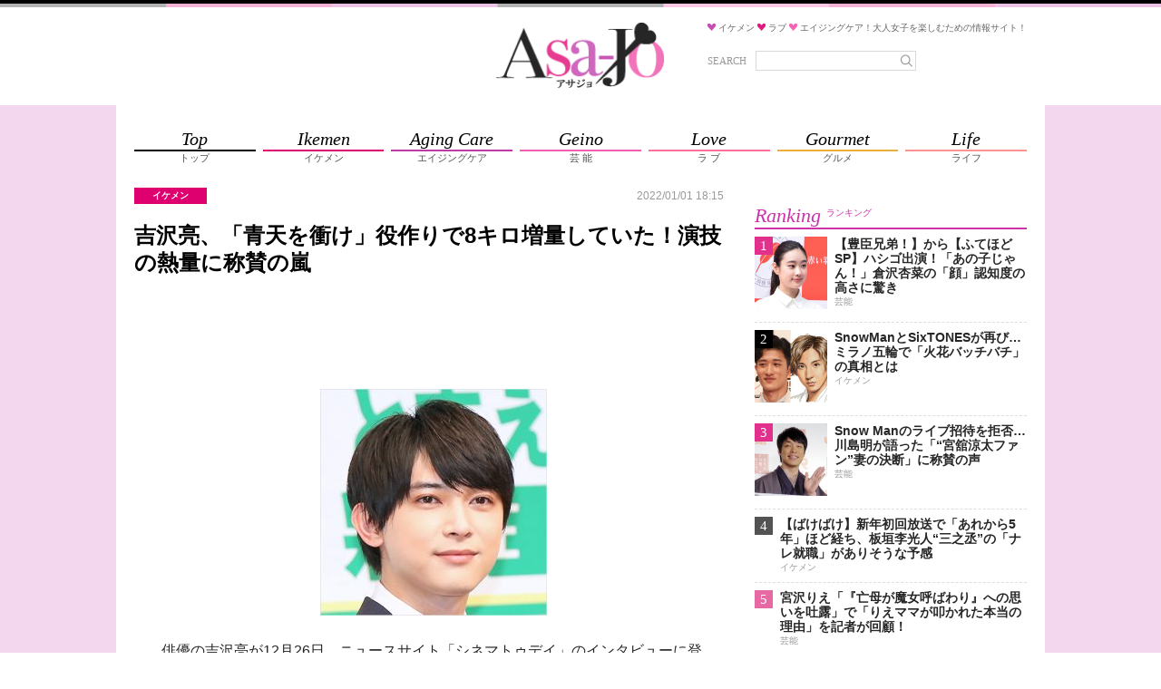

--- FILE ---
content_type: text/html;charset=UTF-8
request_url: https://asajo.jp/excerpt/128611
body_size: 23364
content:
<!DOCTYPE html>
<html lang="ja">
<head>
            
        <!-- Google Tag Manager -->
        <script>(function(w,d,s,l,i){w[l]=w[l]||[];w[l].push({'gtm.start':
                    new Date().getTime(),event:'gtm.js'});var f=d.getElementsByTagName(s)[0],
                j=d.createElement(s),dl=l!='dataLayer'?'&l='+l:'';j.async=true;j.src=
                'https://www.googletagmanager.com/gtm.js?id='+i+dl;f.parentNode.insertBefore(j,f);
            })(window,document,'script','dataLayer','GTM-M4VD54K');</script>
        <!-- End Google Tag Manager -->
        
        <meta charset="utf-8">
    <meta name="viewport" content="width=device-width, initial-scale=1.0">
    <meta name="description" content="　俳優の吉沢亮が12月26日、ニュースサイト「シネマトゥデイ」のインタビューに登場。主演を務め、同日に最終回を迎えたNHK大河ドラマ「青天を衝け」を振り返った。　同記事によると、13歳から91歳までを...">

    <title>吉沢亮、「青天を衝け」役作りで8キロ増量していた！演技の熱量に称賛の嵐 | アサジョ</title>

    <meta name='robots' content='max-image-preview:large' />
    <link rel="shortcut icon" href="/asajo/assets/images/favicon.ico">
    <link rel="apple-touch-icon" href="/asajo/assets/images/favicon.png">
                <meta property="og:site_name" content="アサジョ" />
        <meta property="og:type" content="product" />
         <meta property="og:url" content="https://asajo.jp/128611" />
                 <meta property="og:title" content="吉沢亮、「青天を衝け」役作りで8キロ増量していた！演技の熱量に称賛の嵐 | アサジョ" />
                 <meta property="og:description" content="　俳優の吉沢亮が12月26日、ニュースサイト「シネマトゥデイ」のインタビューに登場。主演を務め、同日に最終回を迎えたNHK大河ドラマ「青天を衝け」を振り返った。　同記事によると、13歳から91歳までを..." />
                 <meta property="og:image" content="https://cdn.asagei.com/asajo/uploads/2021/12/20220101_asajo_yoshizawa.jpg" />
                 <link rel="canonical" href="https://asajo.jp/excerpt/128611" />
                 <meta name="twitter:title" content="吉沢亮、「青天を衝け」役作りで8キロ増量していた！演技の熱量に称賛の嵐 | アサジョ"/>
                 <meta name="twitter:image" content="https://cdn.asagei.com/asajo/uploads/2021/12/20220101_asajo_yoshizawa.jpg"/>
                 <meta name="twitter:card" content="summary_large_image"/>
                <meta name="twitter:site" content="@AsaJo_"/>
         <meta name="twitter:description" content="　俳優の吉沢亮が12月26日、ニュースサイト「シネマトゥデイ」のインタビューに登場。主演を務め、同日に最終回を迎えたNHK大河ドラマ「青天を衝け」を振り返った。　同記事によると、13歳から91歳までを..."/>
        
                    
            <!-- 20171012 DMPタグ設置 by mat -->
            <!-- Load finger print library -->

            <script src="//cdn.jsdelivr.net/fingerprintjs2/1.4.4/fingerprint2.min.js"></script>



            <!-- td-js-sdk -->

            <script>
                !function(t,e){if(void 0===e[t]){e[t]=function(){e[t].clients.push(this),this._init=[Array.prototype.slice.call(arguments)]},e[t].clients=[];for(var r=function(t){return function(){return this["_"+t]=this["_"+t]||[],this["_"+t].push(Array.prototype.slice.call(arguments)),this}},s=["addRecord","set","trackEvent","trackPageview","trackClicks","ready"],a=0;a<s.length;a++){var c=s[a];e[t].prototype[c]=r(c)}var n=document.createElement("script");n.type="text/javascript",n.async=!0,n.src=("https:"===document.location.protocol?"https:":"http:")+"//cdn.treasuredata.com/sdk/1.8.3/td.min.js";var i=document.getElementsByTagName("script")[0];i.parentNode.insertBefore(n,i)}}("Treasure",this);

                // Configure an instance for your database
                var td = new Treasure({
                    host: 'in.treasuredata.com',
                    writeKey: '9326/939ce42d0c3b2041e7c2b4ddea8da588e178d991',
                    database: 'media_dmp'
                });

                // Enable cross-domain tracking
                td.set('$global', 'td_global_id', 'td_global_id');

                // Enable click tracking
                //td.trackClicks();

                // get meta description
                var getmeta = function(k){
                    var metas = document.head.children;
                    var metaLength = metas.length;
                    for(var i = 0;i < metaLength;i++){
                        var proper = metas[i].getAttribute('name');
                        if(proper === k){
                            return  metas[i].content;
                        }
                    }
                    return '';
                };
                td.set('pageviews', {td_description: getmeta('description')});

                // Enable device fingerprint
                new Fingerprint2().get(function (result) {
                    td.set('$global', 'td_fingerprint_id', result)
                    // Track pageview information to 'pageviews' table
                    td.trackPageview('pageviews');
                });
                // tracking of copied text (except for IE8 & IE9)
                if(document.addEventListener) {
                    document.addEventListener('copy', function(e) {
                        var selectedStr = window.getSelection().toString();
                        if (selectedStr) {
                            td.trackEvent('copy_txt',{'selected_text':selectedStr});
                        }
//    if (e.preventDefault) e.preventDefault();
//    if (e.returnValue) e.returnValue = false;
                    },false);
                }
            </script>
            <!-- 20171012 DMPタグ設置 by mat -->
            
        

        
                                    
                                
                                
                                
                                            
                                                             <!-- ▼ 20211129 asajo AdSense審査タグ mat -->
<script async src="https://pagead2.googlesyndication.com/pagead/js/adsbygoogle.js?client=ca-pub-8613619560015404"crossorigin="anonymous"></script>
<!-- ▲ 20211129 asajo AdSense審査タグ mat -->                                                     
                                
                                
                                            
                                
                                
                                
                                            
                                
                                
                                
                                            
                                
                                
                                
                                            
                                
                                
                                
                                            
                                
                                
                                
                                            
                                
                                
                                
                                            
                                
                                
                                
                                                             <!--▼ 20220803 GAMタグ設置 mat ▼-->
        <!--▼ 20210617 prebid実装　SP記事ページ mat ▼-->
        <script async src="https://securepubads.g.doubleclick.net/tag/js/gpt.js"></script>
        <script async src="//micro.rubiconproject.com/prebid/dynamic/20712.js"></script>
        <!-- ▼ 20240828 PC・SP オファーウォール実装に伴うタグ設置 mat -->
        <script src="https://one.adingo.jp/tag/asajo/90b39c4f-a374-4e87-8ec0-15bc62d5185a.js"></script>
        <!-- ▲ 20240828 PC・SP オファーウォール実装に伴うタグ設置 mat -->
        <script>
        　!function (a9, a, p, s, t, A, g) { if (a[a9]) return; function q(c, r) { a[a9]._Q.push([c, r]) } a[a9] = { init: function () { q('i', arguments) }, fetchBids: function () { q('f', arguments) }, setDisplayBids: function () { }, targetingKeys: function () { return [] }, _Q: [] }; A = p.createElement(s); A.async = !0; A.src = t; g = p.getElementsByTagName(s)[0]; g.parentNode.insertBefore(A, g) }('apstag', window, document, 'script', '//c.amazon-adsystem.com/aax2/apstag.js');
        </script>

        <script>
        var googletag = googletag || {};
        googletag.cmd = googletag.cmd || [];

        var pbjs = pbjs || {};
        pbjs.que = pbjs.que || [];
        </script>
        <!--▼ 20240403 フッターオーバーレイタグ差し替え mat ▼-->
        <script>
                        googletag.cmd.push(function() {
                                        googletag.defineSlot('/425833848/asajo_sp_header_banner_all_452001', [[320, 100], [320, 50]], 'div-gpt-ad-1522048001148-2').addService(googletag.pubads());
                                        googletag.defineSlot('/425833848/asajo_sp_middle_1strec_all_452002', [[336, 280], [300, 250], [320, 180], [320, 100], [1, 1], [320, 50], 'fluid'], 'div-gpt-ad-1522048001148-1').addService(googletag.pubads());
                                        googletag.defineSlot('/425833848/asajo_sp_middle_2ndrec_all_452003', [[336, 280], [300, 250],[320, 180], [320, 100], [1, 1], [320, 50], 'fluid'], 'div-gpt-ad-1522048001148-0').addService(googletag.pubads());
                                        googletag.defineSlot('/425833848/asajo_sp_middle_3rdrec_all_452004', [[336, 280], [300, 250], [320, 180], [320, 100], [1, 1], [320, 50], 'fluid'], 'div-gpt-ad-1633596197345-0').addService(googletag.pubads());
                                        googletag.defineSlot('/425833848/asajo_sp_inread_1strec_all_452005', [[336, 280], [300, 250], [320, 180], [320, 100], [1, 1], [320, 50], 'fluid'], 'div-gpt-ad-1633596191432-0').addService(googletag.pubads());
                                        googletag.defineSlot('/425833848/asajo_sp_inread_2ndrec_all_452006', [[1, 1], [336, 280], [300, 250], [320, 180], [320, 100], [320, 50], 'fluid'], 'div-gpt-ad-1633596191421-0').addService(googletag.pubads());
                                        googletag.defineSlot('/425833848/asajo_sp_title_1sttext_all_452071', ['fluid', [320, 50]], 'div-gpt-ad-1532080294004-0').addService(googletag.pubads());
                                        googletag.defineSlot('/425833848/asajo_sp_title_2ndtext_all_452072', ['fluid', [320, 50]], 'div-gpt-ad-1532080294004-1').addService(googletag.pubads());
                                        googletag.defineSlot('/425833848/asajo_sp_footer_overlay_all_452092', [[300, 100], [300, 50], [320, 80], [320, 70], [320, 100], [320, 50], [320, 120], [300, 75]], 'div-gpt-ad-1706690504162-0').addService(googletag.pubads());
                                        googletag.pubads().disableInitialLoad();
                                        googletag.pubads().enableSingleRequest();
                                        googletag.enableServices();
                        });
        </script>
        <script>
                        var unitArray = [
                                        '/425833848/asajo_sp_header_banner_all_452001',
                                        '/425833848/asajo_sp_middle_1strec_all_452002',
                                        '/425833848/asajo_sp_middle_2ndrec_all_452003',
                                        '/425833848/asajo_sp_middle_3rdrec_all_452004',
                                        '/425833848/asajo_sp_title_1sttext_all_452071',
                                        '/425833848/asajo_sp_title_2ndtext_all_452072',
                                        '/425833848/asajo_sp_inread_1strec_all_452005',
                                        '/425833848/asajo_sp_inread_2ndrec_all_452006',
                                        '/425833848/asajo_sp_footer_overlay_all_452092'
                        ];
        </script>
        <script type="text/javascript" src="https://cdn-fluct.sh.adingo.jp/ts/kv.js"></script>
        <script>
                        var apstagTimeout = 2500;
                        var failSafeTimeout = 2500; // TAM + DM(Prebid.js) + FluctKV

                        apstag.init({
                                        pubID: '3912',
                                        adServer: 'googletag'
                        });
                        var apstagSlots = [{
                                        slotID: 'div-gpt-ad-1522048001148-2',
                                        slotName: '/425833848/asajo_sp_header_banner_all_452001',
                                        sizes: [[320, 100], [320, 50]]
                        }, {
                                        slotID: 'div-gpt-ad-1522048001148-1',
                                        slotName: '/425833848/asajo_sp_middle_1strec_all_452002',
                                        sizes: [[300, 250], [336, 280], [320, 180], [320, 100], [320, 50]]
                        }, {
                                        slotID: 'div-gpt-ad-1522048001148-0',
                                        slotName:'/425833848/asajo_sp_middle_2ndrec_all_452003',
                                        sizes: [[300, 250], [336, 280], [320, 180], [320, 100], [320, 50]]
                        }, {
                                        slotID: 'div-gpt-ad-1532080294004-0',
                                        slotName: '/425833848/asajo_sp_title_1sttext_all_452071',
                                        sizes: [[320, 50], [336, 280]]
                        }, {
                                        slotID: 'div-gpt-ad-1532080294004-1',
                                        slotName: '/425833848/asajo_sp_title_2ndtext_all_452072',
                                        sizes: [[320, 50], [336, 280]]
                        }, {
                                        slotID: 'div-gpt-ad-1633596197345-0',
                                        slotName:'/425833848/asajo_sp_middle_3rdrec_all_452004',
                                        sizes: [[300, 250], [336, 280], [320, 180], [320, 100], [320, 50]]
                        }, {
                                        slotID: 'div-gpt-ad-1633596191432-0',
                                        slotName: '/425833848/asajo_sp_inread_1strec_all_452005',
                                        sizes: [[336, 280], [300, 250], [320, 180], [320, 100], [320, 50]]
                        }, {
                                        slotID: 'div-gpt-ad-1633596191421-0',
                                        slotName: '/425833848/asajo_sp_inread_2ndrec_all_452006',
                                        sizes: [[336, 280], [300, 250], [320, 180], [320, 100], [320, 50]]
                        }, {
                                        slotID: 'div-gpt-ad-1706690504162-0',
                                        slotName: '/425833848/asajo_sp_footer_overlay_all_452092',
                                        sizes: [[300, 100], [300, 50], [320, 80], [320, 70], [320, 100], [320, 50], [320, 120], [300, 75]]
                        }
                        ]

                        function fetchHeaderBids() {
                        var bidders = ['a9', 'prebid', 'fluct'];
                        var requestManager = {
                                        adserverRequestSent: false
                        };

                        bidders.forEach(function(bidder) {
                                        requestManager[bidder] = false;
                        })

                        function allBiddersBack() {
                                        var allBiddersBack = bidders
                                        .map(function(bidder) {return requestManager[bidder]; })
                                        .filter(function(bool) {return bool;})
                                        .length === bidders.length;
                                        return allBiddersBack;
                        }

                        function headerBidderBack(bidder) {
                                        if (requestManager.adserverRequestSent === true) {
                                                        return;
                                        }
                                        if (bidder === 'a9') {
                                                        googletag.cmd.push(function () {
                                                                        apstag.setDisplayBids();
                                                        });
                                        } else if (bidder === 'fluct') {
                                        // DO NOTHING
                                        } else if (bidder === 'prebid') {
                                        // DO NOTHING
                                        }

                                        requestManager[bidder] = true;

                                        if (allBiddersBack()) {
                                                        sendAdserverRequest();
                                        }
                        }

                        function sendAdserverRequest() {
                                        if (requestManager.adserverRequestSent === true) {
                                                        return;
                                        }
                                        requestManager.adserverRequestSent = true;
                                        googletag.cmd.push(function() {
                                                        googletag.pubads().refresh();
                                        });
                        }

                        function requestBids() {
                                        // TAM
                                        if (apstagSlots.length > 0) {
                                                        apstag.fetchBids({
                                                                        slots: apstagSlots
                                                        }, function(bids) {
                                                                        headerBidderBack('a9');
                                                        });
                                        }

                                        // FluctKV
                                        fluctkvapi.setBids(function() {
                                                        headerBidderBack('fluct');
                                        })

                                        // Demand Manager (Prebid.js)
                                        googletag.cmd.push(function () {
                                                        pbjs.que.push(function () {
                                                                        pbjs.rp.requestBids({
                                                                                        callback: function (bidResponses) {
                                                                                                        headerBidderBack('prebid');
                                                                                        }
                                                                        });
                                                        });
                                        });
                        }

                        requestBids();

                        window.setTimeout(function() {
                                        sendAdserverRequest();
                        }, failSafeTimeout);}

                        fetchHeaderBids();
        </script>
<!--▲ 20220803 GAMタグ設置 mat ▲-->                                                                 
                                
                                
                                
                                            
                                
                                
                                
                                            
                                
                                
                                
                                            
                                
                                
                                
                                            
                                
                                
                                
                                            
                                
                                
                                
                                            
                                
                                
                                
                                            
                                
                                
                                
                                            
                                
                                
                                
                                            
                                
                                
                                
                                            
                                
                                
                                
                                            
                                
                                
                                
                                            
                                
                                
                                
                                            
                                
                                
                                
                                            
                                
                                
                                
                                            

    













    

                    <link rel="stylesheet" href="/asajo/assets/css/style.css">
        
        
                
        </head>
<body>
    <!-- Google Tag Manager (noscript) -->
    <noscript><iframe src="https://www.googletagmanager.com/ns.html?id=GTM-WJX8ZN6Q"
                      height="0" width="0" style="display:none;visibility:hidden"></iframe></noscript>
    <!-- End Google Tag Manager (noscript) -->


    
    <!-- Google Tag Manager (noscript) -->
    <noscript><iframe src="https://www.googletagmanager.com/ns.html?id=GTM-M4VD54K"
                      height="0" width="0" style="display:none;visibility:hidden"></iframe></noscript>
    <!-- End Google Tag Manager (noscript) -->
    
    
    <!--▼20170605 マクロミルタグ設置 by nn▼-->
    <script id="_lognos_script_">
        // begin edit block
        var _lognos = {params: {}, paramOrder: []};
        _lognos.params.key1 = "";
        _lognos.params.key2 = "";
        _lognos.params.key3 = "";
        _lognos.params.key4 = "";
        _lognos.params.key5 = "";
        _lognos.params.key6 = "";
        _lognos.params.key7 = "";
        _lognos.params.key8 = "";
        _lognos.params.key9 = "";
        _lognos.params.key10 = "";
        // end edit block

        // don't edit
        _lognos.paramOrder = ["key1","key2","key3","key4","key5","key6","key7","key8","key9","key10"];

        (function(a,b){
            a.async = true; a.id = "_lognos_script_";
            a.src = '//img.macromill.com/js/us000905sui/5000014650-12/lognos.js';
            b.parentNode.insertBefore(a,b);
        }(document.createElement('script'),document.getElementsByTagName('script')[0]));
    </script>
    <!--▲20170605 マクロミルタグ設置 by nn▲-->
    


            
                                     <!-- ▼ 20240403 フッターオーバーレイタグ差し替え mat -->
<!-- /425833848/asajo_sp_footer_overlay_all_452092 -->
<div style="position: fixed; height: auto; bottom: 0; width: 100%; text-align: center; left: 0; z-index: 2147483646;">
<span>
<div id='div-gpt-ad-1706690504162-0'>
<script>
googletag.cmd.push(function() { googletag.display('div-gpt-ad-1706690504162-0'); });
</script>
</div>
</span>
<div style="height: 0px; width: 100%; position: absolute; bottom: 0; overflow: hidden;"></div>
</div>
<!-- ▲ 20240403 フッターオーバーレイタグ差し替え mat -->

<!-- ▼ 20240904 SP ワイプオーバーレイ mat -->
<script type="text/javascript">
	var microadCompass = microadCompass || {};
	microadCompass.queue = microadCompass.queue || [];
	</script>
	<script type="text/javascript" charset="UTF-8" src="//j.microad.net/js/compass.js" onload="new microadCompass.AdInitializer().initialize();" async></script><div id="2beaabeca653c9794692f0f56f56376e" style="visibility: hidden; width: 0px; height: 0px; display: none;">
		<script type="text/javascript">
				microadCompass.queue.push({
						"spot": "2beaabeca653c9794692f0f56f56376e"
				});
		</script>
	</div>
	<div id="ads-ADU-7IHMH2US"></div>
	<script>
		(function (w, d, s, i) {
		var CREATIVE_ID = "2beaabeca653c9794692f0f56f56376e";
		var microadTag, countNumber = 0, isFindingMicroAdBanner = false;

		var findCreativeTagInterval = setInterval(findCreativeTag, 50);
		function findCreativeTag() {
			if (countNumber > 50) {
			clearInterval(findCreativeTagInterval);
			// add 2 following lines for Passback
			loadAdunit(microadTag.id);
			return;
			}
			if (isFindingMicroAdBanner) return;
			isFindingMicroAdBanner = true;
			var divTags = document.getElementsByTagName('div');
			countNumber = countNumber + 1;
			if (divTags && divTags.length) {
			for (var i = 0; i < divTags.length; i++) {
				var divTag = divTags[i];
				if (divTag && divTag.id && divTag.id.indexOf(CREATIVE_ID) > -1) {
				microadTag = divTag;
				microadTag.style.visibility = "hidden";
				if (microadTag && microadTag.getElementsByTagName('iframe') &&
					microadTag.getElementsByTagName('iframe').length > 0) {
					loadAdunit(microadTag.id);
					clearInterval(findCreativeTagInterval);
					break;
				}
				}
			}
			}
			isFindingMicroAdBanner = false;
		}
		function loadAdunit(microadBannerId) {
			w.adunitlength ? w.adunitlength.push('ADU-7IHMH2US') : w.adunitlength=['ADU-7IHMH2US']; var f=d.getElementsByTagName(s)[0], j=d.createElement(s);
			j.async=true; j.src='https://rise.enhance.co.jp/adu.js?id=' + i + '&matwName=matw_uuid' + '&clientTime=' + (new Date()).getTime() + '&maBannerId=' + microadBannerId;
			f.parentNode.insertBefore(j, f);
		}
		})(window, document, 'script', 'ADU-7IHMH2US');
	</script>
<!-- ▲ 20240904 SP ワイプオーバーレイ mat -->

<!-- ▼ 20240624 SP インタースティシャル広告タグ mat -->
	<script async src="https://cdn.gmossp-sp.jp/js/async/g938579/gc.js"></script>
	<div class="gmossp_core_g938579">
	<script>
		window.Gmossp=window.Gmossp||{};window.Gmossp.events=window.Gmossp.events||[];
		window.Gmossp.events.push({
		sid: "g938579",
		});
	</script>
	</div>
<!-- ▲ 20240624 SP インタースティシャル広告タグ mat -->

<!-- ▼ 20240520 SP ブラウザバックウィジェット mat -->
<div class="uz-17-asajo_sp uz-ny" data-uz-url="%%PATTERN:url%%"></div>
<script async type="text/javascript" src="https://speee-ad.akamaized.net/tag/17-asajo_sp/js/outer-frame.min.js" charset="utf-8"></script>
<!-- ▲ 20240520 SP ブラウザバックウィジェット mat -->                             
                
                
                    
                
                
                
                    
                
                
                
                    
                
                
                
                    
                
                
                
                    
                
                
                
                    
                
                
                
                    
                
                
                
                    
                
                
                
                    
                
                
                
                    
                
                
                
                    
                
                
                
                    
                
                
                
                    
                
                
                
                    
                
                
                
                    
                
                
                
                    
                
                
                
                    
                
                
                
                    
                
                
                
                    
                
                
                
                    
                
                
                
                    
                
                
                
                    
                
                
                
                    
                
                
                
            































































































<div class="body-area">
    <div class="header-area-top" style="background: url('/asajo/assets/images/bg_topborder.png') top center repeat-x #f2d7ee;"></div>
    <header class="header-area">
        <div class="header-area-box">
            <h1 class="site-title">
                <a href="https://asajo.jp/">
                    <img src="/asajo/assets/images/logo.png" alt="アサジョ">
                </a>
            </h1>

            <div class="sp-search-icon-box">
                <div class="search-icon" id="sp-search-icon">
                    <svg version="1.1" id="レイヤー_1" xmlns="http://www.w3.org/2000/svg"
                         xmlns:xlink="http://www.w3.org/1999/xlink" x="0px"
                         y="0px" width="88px" height="88px" viewBox="0 0 88 88" enable-background="new 0 0 88 88"
                         xml:space="preserve">
                        <ellipse fill="none" stroke="#929292" stroke-width="4" cx="41.153" cy="39.773" rx="17.449" ry="17.944"/>
                        <line fill="none" stroke="#929292" stroke-width="4" stroke-linecap="round" x1="54.015"
                              y1="52.342" x2="67.413" y2="65.739"/>
                    </svg>
                </div>
            </div>
            <div class="site-description-box">
                <p class="site-description">
                    <img src="/asajo/assets/images/icon-heart-purple.png" alt="">
                    <span>イケメン</span>
                    <img src="/asajo/assets/images/icon-heart-red.png" alt="">
                    <span>ラブ</span>
                    <img src="/asajo/assets/images/icon-heart-pink.png" alt="">
                    <span>エイジングケア！大人女子を楽しむための情報サイト！</span>
                </p>
                <div class="search-box">
                    <form action="https://asajo.jp/" method="get" class="search-form">
                        <label for="s">SEARCH</label>
                        <div class="search-text">
                            <input type="text" name="s" placeholder="" value="">
                            <button>
                                <svg version="1.1" id="レイヤー_1" xmlns="http://www.w3.org/2000/svg"
                                     xmlns:xlink="http://www.w3.org/1999/xlink" x="0px"
                                     y="0px" width="88px" height="88px" viewBox="0 0 88 88" enable-background="new 0 0 88 88"
                                     xml:space="preserve">
                                    <ellipse fill="none" stroke="#929292" stroke-width="4" cx="41.153" cy="39.773" rx="17.449" ry="17.944"/>
                                    <line fill="none" stroke="#929292" stroke-width="4" stroke-linecap="round" x1="54.015"
                                          y1="52.342" x2="67.413" y2="65.739"/>
                    </svg>
                            </button>
                        </div>
                    </form>
                </div>
            </div>

            <div class="sp-search-box" id="sp-search-box">
                <form action="https://asajo.jp/" method="get" class="search-form">
                    <div class="search-text">
                        <input type="text" name="s" id="s" placeholder="" value="">
                        <button>
                            <svg version="1.1" id="レイヤー_1" xmlns="http://www.w3.org/2000/svg"
                                 xmlns:xlink="http://www.w3.org/1999/xlink" x="0px"
                                 y="0px" width="88px" height="88px" viewBox="0 0 88 88" enable-background="new 0 0 88 88"
                                 xml:space="preserve">
                                    <ellipse fill="none" stroke="#929292" stroke-width="4" cx="41.153" cy="39.773" rx="17.449" ry="17.944"/>
                                <line fill="none" stroke="#929292" stroke-width="4" stroke-linecap="round" x1="54.015"
                                      y1="52.342" x2="67.413" y2="65.739"/>
                    </svg>
                        </button>
                    </div>
                </form>
            </div>
        </div>
    </header>

    <div class="nav-area">
        <div class="nav-content-wrap">
            <div class="nav-content">
                <div class="nav-content-ad">
                    
                                                                        
                                                                                
                                                                                
                                                                                
                                                                                
                                                                                
                                                                                
                                                                                
                                                                                                 <!--▼ 20191119 TAM【SP】アサジョ+_320x100_ヘッダー mat ▼-->
<!-- /62532913/s_asajo_320x100_header_9460 -->
<div id='div-gpt-ad-1522048001148-2'>
<script>
googletag.cmd.push(function() {
    googletag.display('div-gpt-ad-1522048001148-2');
});
</script>
</div>
<!--▲ 20191119 TAM【SP】アサジョ+_320x100_ヘッダー mat ▲-->

<!--▼ 20180521 アサジョオーバレイ mat ▼-->
<!-- オーバーレイ出し分けタグ ad tags Size: 320x180 ZoneId:1255634 -->
<script type="text/javascript" src="https://js.mediams.mb.softbank.jp/t/255/634/a1255634.js"></script>
<!--▲ 20180521 アサジョオーバレイ mat ▲-->
                                                                                                                 
                                                                                
                                                                                
                                                                                
                                                                                
                                                                                
                                                                                
                                                                                
                                                                                
                                                                                
                                                                                
                                                                                
                                                                                
                                                                                
                                                                                
                                                                                
                                                                                            
                </div>

                <nav>
                    <ul class="nav-list">
                        <li>
                            <a href="https://asajo.jp">
                                <div class="nav-list-en">Top</div>
                                <div class="nav-list-ja">トップ</div>
                            </a>
                        </li>
                        <li class="ikemen">
                            <a href="https://asajo.jp/category/ikemen">
                                <div class="nav-list-en">Ikemen</div>
                                <div class="nav-list-ja">イケメン</div>
                            </a>
                        </li>
                        <li class="agingcare">
                            <a href="https://asajo.jp/category/agingcare">
                                <div class="nav-list-en">Aging Care</div>
                                <div class="nav-list-ja">エイジングケア</div>
                            </a>
                        </li>
                        <li class="geino">
                            <a href="https://asajo.jp/category/geino">
                                <div class="nav-list-en">Geino</div>
                                <div class="nav-list-ja">芸 能</div>
                            </a>
                        </li>
                        <li class="love">
                            <a href="https://asajo.jp/category/love">
                                <div class="nav-list-en">Love</div>
                                <div class="nav-list-ja">ラ ブ</div>
                            </a>
                        </li>
                        <li class="gourmet">
                            <a href="https://asajo.jp/category/gourmet">
                                <div class="nav-list-en">Gourmet</div>
                                <div class="nav-list-ja">グルメ</div>
                            </a>
                        </li>
                        <li class="life">
                            <a href="https://asajo.jp/category/life">
                                <div class="nav-list-en">Life</div>
                                <div class="nav-list-ja">ライフ</div>
                            </a>
                        </li>
                    </ul>
                </nav>
            </div>
        </div>
    </div>

    
    

<main class="main-area">
    <div class="main-area-content">
        <div class="content-area">
            <div class="cat-head-box">
                <div class="cat-head-box-left">
                                            <div class="cat-head ikemen">イケメン</div>
                                                        </div>
                <div class="posted-at">2022/01/01 18:15</div>
            </div>

            <h1 class="entry-title">吉沢亮、「青天を衝け」役作りで8キロ増量していた！演技の熱量に称賛の嵐</h1>

            <div class="sp-posted-at-box">
                                    <div class="cat-head">
                        イケメン                     </div>
                                <div class="sp-posted-at" datetime="2022-01-01 18:15">
                    
                    2022/01/01 18:15
                </div>
            </div>

            
                                                
                                                        
                                                        
                                                        
                                                        
                                                        
                                                        
                                                        
                                                        
                                                        
                                                        
                                                        
                                                        
                                            <div class="ad-article-title-wrap">
                                                             <!-- ▼ 20220803 TAM【SP】アサジョ+タイトル下テキスト1 mat -->
<!-- /62532913/s_asajo_999x999_titleshita1_9460 -->
<div id='div-gpt-ad-1532080294004-0' style='min-height:50px;'>
    <script>
    googletag.cmd.push(function() {
        googletag.display('div-gpt-ad-1532080294004-0');
    });
    </script>
    </div>
<!-- ▲ 20220803 TAM【SP】アサジョ+タイトル下テキスト1 mat -->

<!-- ▼ 20220803 TAM【SP】アサジョ+タイトル下テキスト2 mat -->
<!-- /62532913/s_asajo_999x999_titleshita2_9460 -->
<div id='div-gpt-ad-1532080294004-1' style='min-height:50px;'>
    <script>
    googletag.cmd.push(function() {
        googletag.display('div-gpt-ad-1532080294004-1');
    });
    </script>
    </div>
<!-- ▲ 20220803 TAM【SP】アサジョ+タイトル下テキスト2 mat -->
                                                     </div>
                                                        
                                                        
                                                        
                                                        
                                                        
                                                        
                                                        
                                                        
                                                        
                                                        
                                                        
                                                            

            








            

            <div class="entry-content-display-thumbnail-box" id="entry-content-display-thumbnail-box">
                <div class="entry-content-display-thumbnail">
                    <div class="entry-content-display-thumbnail-img">
                        <img id="entry-content-display-thumbnail" src="" alt="" loading="lazy">
                    </div>
                </div>
            </div>

            <div id="entry-content">
                
                
                
                <p class="pict_topmargin_off"><a href="https://cdn.asagei.com/asajo/uploads/2021/12/20220101_asajo_yoshizawa.jpg"><img class="alignright size-medium" src="https://cdn.asagei.com/asajo/uploads/2021/12/20220101_asajo_yoshizawa-250x250.jpg" alt="" width="250" height="250"></a></p><p>　俳優の吉沢亮が12月26日、ニュースサイト「シネマトゥデイ」のインタビューに登場。主演を務め、同日に最終回を迎えたNHK大河ドラマ「青天を衝け」を振り返った。</p><p>　同記事によると、13歳から91歳までを演じきった吉沢は特に晩年期の芝居が難しかったといい、また、年を重ねるにしたがって役作りのために体重を増やしていき、最終的に8キロほど太ったという。</p><!--▼ 20230208 記事中枠 mat ▼ -->
<div style="text-align:center;">
<div id='div-gpt-ad-1633596191432-0'>
    <script>
            googletag.cmd.push(function() { googletag.display('div-gpt-ad-1633596191432-0'); });
    </script>
</div>
</div>
<!--▲ 20230208 記事中枠 mat ▲ --><p>　インタビューに同席したチーフ・プロデューサーの黒崎博氏は吉沢の「芝居の熱量」を絶賛。黒崎氏によると、吉沢は瞬間的に感情を燃焼させるパワーを持ち合わせており、それをどこで燃やすのかをいつも話し合っていたという。</p><p>　吉沢は1年4カ月に渡った撮影を振り返り、自身の役については「1年以上同じチームで誰一人として欠けることなく、みんなで作った渋沢栄一でした」とし、「大河の主役として嬉しい思いも、つらい思いもたくさんしました。でもめちゃくちゃ生きているなと。渋沢栄一を演じて“生”を感じました。こんな刺激的な現場はなかなか出会えない。一生（心に残る作品だと）言い続けると思います」と振り返った。</p><p>　ネットでは特に吉沢の演技について《吉沢亮さんの熱い演技を、たっぷり魅せていただきました》《久しぶりに見応えのある大河ドラマでした。渋沢栄一というと吉沢亮というイメージが植え付けられました》《吉沢さんのような綺麗な顔立ちの方に渋沢栄一は無理だろって最初は思ってましたが、演技力でカバーできるものだと思わされました。間違いなく吉沢亮さんの代表作の一つになると思います》など絶賛の声が殺到。また《やっぱり太らせたのですね。歳をとるごとにかっぷくがよくなってるような気がしました。役者さんはやせたり太ったり、時には歯を抜いたり、プロとして凄いですね》と役に合わせた増量を称賛する声も。</p><p>「吉沢に限らず、役に合わせて体重を増減させる役者は多いです。同じ『青天を衝け』に出演していた歌舞伎俳優の中村芝翫は三菱の創立者・岩崎弥太郎役を演じましたが、役に合わせて5、6キロ太ったことを明かしています。女優の綾瀬はるかは04年に主演ドラマ『世界の中心で、愛をさけぶ』（TBS系）で白血病に侵された少女を演じた際に7キロやせ、1週間後に回想シーンを撮るから戻してと言われてもとの体重に戻したとか。戸田恵梨香も19年後期のNHK連続テレビ小説『スカーレット』で主演を務めた際は、15歳という設定から始まったため体重を増やし、10代らしい丸みを帯びた体つきとフェイスラインに変えています。</p><p>　有名なのは鈴木亮平で、役によって体重を30kg増やしたり、逆に20kg減量したり、その振り幅は40kg以上あると言われています。しかし、これは極端な例。いずれにせよ、吉沢を含め俳優達は役作りのために体重の増減を含む身体改造もいとわないことがわかります」（芸能記者）</p><p>　吉沢もまたもともとの才能だけでなく、不断の努力によって絶賛を浴びたと言えるだろう。</p><p>（柏原廉）</p><p></p>

                
                
                                    <div class="pc-tb-visibility">
                        
                                            </div>
                            </div>

                            <div class="sp-all-post-box">
                    <a href="https://asajo.jp/excerpt/128611?page_type=show" class="sp-all-post-btn">全文を読む</a>
                </div>
                <input type="hidden" id="page_type" value="excerpt">
            
            






                            
                                                            
                                                                    
                                                                    
                                                                    
                                                                    
                                                                    
                                                                    
                                                                    
                                                                    
                                                                    
                                                                    
                                                                    
                                                                    
                                                                    
                                                                    
                                                                    
                                                                    
                                                                    
                                                                                     <!--▼ 20180305 【アサジョ_全文を読む下右】SBMMSワンタグ縦2連 mat -->
<!--  ad tags Size: 300x250 ZoneId:1267626-->
<!--<script type="text/javascript" src="https://js.mediams.mb.softbank.jp/t/267/626/a1267626.js"></script>-->
<!--▲ 20180305 【アサジョ_全文を読む下右】SBMMSワンタグ縦2連 mat -->

<!--▼ 20180305 【アサジョ_記事下右】SBMMSワンタグ縦2連 mat -->
<!--  ad tags Size: 300x250 ZoneId:1267626-->
<script type="text/javascript" src="https://js.mediams.mb.softbank.jp/t/267/626/a1267626.js"></script>
<!--▲ 20180305 【アサジョ_記事下右】SBMMSワンタグ縦2連 mat -->
                                                                                                 
                                                                    
                                                                    
                                                                    
                                                                    
                                                                    
                                                                            
            
            <div class="entry-utility-article">
                <div class="entry-utility-cats-tags">
                    <div class="content-cats-tag-head">タグ</div>
                    <ul class="content-cats">
                                                    <li><a href="https://asajo.jp/tag/イケメン">イケメン</a></li>
                                                    <li><a href="https://asajo.jp/tag/中村芝翫">中村芝翫</a></li>
                                                    <li><a href="https://asajo.jp/tag/体重">体重</a></li>
                                                    <li><a href="https://asajo.jp/tag/吉沢亮">吉沢亮</a></li>
                                                    <li><a href="https://asajo.jp/tag/青天を衝け">青天を衝け</a></li>
                                                    <li><a href="https://asajo.jp/tag/黒崎博">黒崎博</a></li>
                                            </ul>
                </div>
            </div>

            
                            <div class="ad-article-tag-wrap">
                                    
                                                        
                                                        
                                                        
                                                        
                                                        
                                                        
                                                        
                                                        
                                                        
                                                        
                                                        
                                                        
                                                        
                                                        
                                                        
                                                        
                                                        
                                                        
                                                        
                                                                                 <!--▼ 20191119 TAM【SP】アサジョ+_300x250_ミドル mat ▼-->
<!-- /62532913/s_asajo_300x250_middle_9460 -->
<div id='div-gpt-ad-1522048001148-1'>
<script>
googletag.cmd.push(function() {
    googletag.display('div-gpt-ad-1522048001148-1');
});
</script>
</div>
<!--▲ 20191119 TAM【SP】アサジョ+_300x250_ミドル mat ▲-->

<!--▼ 20180314 SP 縦2連のインフィード枠追加 ソフトバンクタグ　 レクタングル下　mat -->
<!-- ad tags Size: 1x1 ZoneId:1298722-->
<script type="text/javascript" src="https://js.mediams.mb.softbank.jp/t/298/722/a1298722.js"></script>
<!--▲ 20180314 SP 縦2連のインフィード枠追加 ソフトバンクタグ　 レクタングル下　mat -->                                                                                     
                                                        
                                                        
                                                        
                                                    </div>
                        

            
            <div class="post-under-widget-box">
                <div class="post-under-box-title"><span class="page-title">関連記事</span></div>
                <div class="widget-content-box">
                    <ul class="widget-simple-related-list">
                        
                        
                        
                        
                        
                                                    
                                                            
                                                                                                                                                                                                                                                                                                                                                                                                                                                                                                                                                                                                                                                                                                                                                                                                                                                                                                                                                                                                                                                                                                                                                                                                                                                                                                                                                                                                                                                                                                                                                                                                                                                                                                                                                                                                                                                                     <!-- ▼ 20180319 ソフトバンクタグ　SP関連記事　最上部　広告タグ mat -->
<!--  ad tags Size: 0x0 ZoneId:1122227-->
<script type="text/javascript" src="https://js.mediams.mb.softbank.jp/t/122/227/a1122227.js"></script>
<!-- ▲ 20180319 ソフトバンクタグ　SP関連記事　最上部　広告タグ mat -->
                                                                                                                                                                                                                                                                                                                                             
                            <li>
                                <a href="https://asajo.jp/excerpt/242413">
                                    <p class="widget-simple-related-title">心が軽くなる！「やらされタスク」を「ワクワク習慣」に変える3つの魔法</p>
                                </a>
                            </li>

                            
                            
                            
                                                                                
                            
                            <li>
                                <a href="https://asajo.jp/excerpt/242414">
                                    <p class="widget-simple-related-title">2026年も流行るの？2025年の「トレンドフード」を振り返る</p>
                                </a>
                            </li>

                            
                            
                            
                                                                                
                            
                            <li>
                                <a href="https://asajo.jp/excerpt/242415">
                                    <p class="widget-simple-related-title">平愛梨が夫・長友佑都から“アゴの肉”を心配されるとぶっちゃけ「驚きの声」あがった理由</p>
                                </a>
                            </li>

                            
                            
                            
                                                                                
                            
                            <li>
                                <a href="https://asajo.jp/excerpt/242416">
                                    <p class="widget-simple-related-title">【大谷翔平と井上尚弥がランクイン】「世界で最も高収入なアスリート」トップ100でわかった「新・スポーツ熱狂の地」とは</p>
                                </a>
                            </li>

                            
                                                            
                                                                                                                                                                                                                                                                                                                                                                                                                                                                                                                                                                                                                                                                                                                                                                                                                                                                                                                                                                                                                                                                                                                                                                                                                                                                                                                                                                                                                                                                                                                                                                                                                                                                                                                                                                                                                                                                                                                                                                                                                             <!-- ▼ 20190117 ソフトバンクタグ SP（関連記事枠） by mat -->
<!--  ad tags Size: 0x0 ZoneId:1391168-->
<script type="text/javascript" src="https://js.mediams.mb.softbank.jp/t/391/168/a1391168.js"></script>
<!-- ▲ 20190117 ソフトバンクタグ SP（関連記事枠） by mat -->
                                                                                                                                                                                     
                            
                                                                                
                            
                            <li>
                                <a href="https://asajo.jp/excerpt/242417">
                                    <p class="widget-simple-related-title">芸能人ならなおさらウンザリ？川島明が漏らした“LINE登録必須のスマホオーダー”への本音に共感続々</p>
                                </a>
                            </li>

                            
                            
                            
                                                                                
                            
                            <li>
                                <a href="https://asajo.jp/excerpt/242418">
                                    <p class="widget-simple-related-title">【よにのちゃんねる】山田涼介 橋本環奈を「アイツ」呼びに視聴者があの胸キュンドラマを想起「めっちゃにやける」</p>
                                </a>
                            </li>

                            
                            
                            
                                                                                
                            
                            <li>
                                <a href="https://asajo.jp/excerpt/242419">
                                    <p class="widget-simple-related-title">Snow Manラウールが目黒蓮との誓いを爆笑告白「ボクもめっちゃ牛乳飲んでます」…その真意と“伏線”とは！</p>
                                </a>
                            </li>

                            
                            
                            
                                                            
                                                                                                                                                                                                                                                                                                                                                                                                                                                                                                                                                                                                                                                                                                                                                                                                                                                                                                                                                                                                                                                                                                                                                                                                                                                                                                                                                                                                                                                                                                                                                                                                                                                                                                                                                                                                                                                                                                                                                 <!-- ▼ 20180319 ソフトバンクタグ　SP関連記事　最下部　広告タグ mat -->
<!--  ad tags Size: 0x0 ZoneId:1122228-->
<script type="text/javascript" src="https://js.mediams.mb.softbank.jp/t/122/228/a1122228.js"></script>
<!-- ▲ 20180319 ソフトバンクタグ　SP関連記事　最下部　広告タグ mat -->
                                                                                                                                                                                                                                                                                                             </ul>
                </div>
            </div>

            
                                                <div class="widget-box-ad-sp">
                        
                                            </div>
                                    <div class="widget-box-ad-sp">
                        
                                            </div>
                                    <div class="widget-box-ad-sp">
                        
                                            </div>
                                    <div class="widget-box-ad-sp">
                        
                                            </div>
                                    <div class="widget-box-ad-sp">
                        
                                            </div>
                                    <div class="widget-box-ad-sp">
                        
                                            </div>
                                    <div class="widget-box-ad-sp">
                        
                                            </div>
                                    <div class="widget-box-ad-sp">
                        
                                            </div>
                                    <div class="widget-box-ad-sp">
                        
                                            </div>
                                    <div class="widget-box-ad-sp">
                        
                                            </div>
                                    <div class="widget-box-ad-sp">
                        
                                            </div>
                                    <div class="widget-box-ad-sp">
                        
                                            </div>
                                    <div class="widget-box-ad-sp">
                        
                                            </div>
                                    <div class="widget-box-ad-sp">
                        
                                            </div>
                                    <div class="widget-box-ad-sp">
                        
                                            </div>
                                    <div class="widget-box-ad-sp">
                        
                                            </div>
                                    <div class="widget-box-ad-sp">
                        
                                            </div>
                                    <div class="widget-box-ad-sp">
                        
                                            </div>
                                    <div class="widget-box-ad-sp">
                        
                                            </div>
                                    <div class="widget-box-ad-sp">
                        
                                            </div>
                                    <div class="widget-box-ad-sp">
                        
                                                                                                                                                              </div>
                                    <div class="widget-box-ad-sp">
                        
                                            </div>
                                    <div class="widget-box-ad-sp">
                        
                                            </div>
                                    <div class="widget-box-ad-sp">
                        
                                            </div>
                                        

            
                            <div class="post-under-box-title"><span class="page-title">スペシャル</span></div>
                                    
                <div class="content-list content-list-first special-rate-list" data-rate="50" style="display: none;">
                    
                    <div class="content-box content-box-after-none" style="min-height: 105px;">
                        <div class="content-thumb-box">
                            <a href="https://asajo.jp/excerpt/242380">
                                <div class="content-thumb">
                                    <img src="https://cdn.asagei.com/asajo/uploads/2026/01/asajo-cancelkaiwai-20260118194609-150x150.jpg" alt="" loading="lazy">
                                </div>
                            </a>
                        </div>

                        <div class="content-body-box">
                            <h2 class="content-title">
                                <a href="https://asajo.jp/excerpt/242380">
                                    「キャンセル界隈」は風呂だけじゃない！今ドキのキャンセルニーズとは？
                                </a>
                            </h2>

                            <div class="content-cats-tags">
                                <ul class="content-cats">
                                                                            <li class="life">
                                            <a href="https://asajo.jp/category/life">ライフ</a>
                                        </li>
                                        
                                                                                                            </ul>
                                <ul class="content-tags">
                                    <li class="content-tag-head">タグ</li>
                                    
                                    
                                    
                                                                            <li>
                                            <a href="https://asajo.jp/tag/d675891b-9a53-4080-84fc-55228001dafe">キャンセル界隈</a>
                                        </li>
                                                                            <li>
                                            <a href="https://asajo.jp/tag/59023062-9350-45dd-af09-e3897f3bf261">今ドキのニーズ</a>
                                        </li>
                                                                            <li>
                                            <a href="https://asajo.jp/tag/ed945531-e756-441b-a8fa-f36a89ae963c">若者世代</a>
                                        </li>
                                                                    </ul>
                                <p>
                                                                        ついつい面倒でお風呂やシャワーを放棄してしまう「風呂キャンセル界隈」が話題です。とくに、若者世代に多いといわれていますが、実はキャンセルしているの...
                                </p>
                            </div>
                        </div>
                    </div>
                </div>
                                    
                <div class="content-list content-list-first special-rate-list" data-rate="50" style="display: none;">
                    
                    <div class="content-box content-box-after-none" style="min-height: 105px;">
                        <div class="content-thumb-box">
                            <a href="https://asajo.jp/excerpt/242382">
                                <div class="content-thumb">
                                    <img src="https://cdn.asagei.com/asajo/uploads/2026/01/asajo-fuyunosox-20260118195752-150x150.jpg" alt="" loading="lazy">
                                </div>
                            </a>
                        </div>

                        <div class="content-body-box">
                            <h2 class="content-title">
                                <a href="https://asajo.jp/excerpt/242382">
                                    【ワークマン】この冬すぐに試したい！レディースのあったかアイテム3選
                                </a>
                            </h2>

                            <div class="content-cats-tags">
                                <ul class="content-cats">
                                                                            <li class="life">
                                            <a href="https://asajo.jp/category/life">ライフ</a>
                                        </li>
                                        
                                                                                                            </ul>
                                <ul class="content-tags">
                                    <li class="content-tag-head">タグ</li>
                                    
                                    
                                    
                                                                            <li>
                                            <a href="https://asajo.jp/tag/ワークマン">ワークマン</a>
                                        </li>
                                                                            <li>
                                            <a href="https://asajo.jp/tag/c7fabcbe-a402-4191-b2da-baf03a753838">レディース</a>
                                        </li>
                                                                            <li>
                                            <a href="https://asajo.jp/tag/316d11cf-fff1-4584-a89d-1a1ca6758cd7">あったかアイテム</a>
                                        </li>
                                                                            <li>
                                            <a href="https://asajo.jp/tag/a133c2ee-bae7-455b-8839-79a37f6cd277">2026年冬</a>
                                        </li>
                                                                            <li>
                                            <a href="https://asajo.jp/tag/2b5ea18d-c997-45e3-9094-67f0b2626c8e">機能性</a>
                                        </li>
                                                                    </ul>
                                <p>
                                                                        本格的に寒さが増す中、体の芯から冷えを感じる今日この頃。そんなときは『ワークマン』です。機能性抜群のあったかアイテムがたくさん販売されていますよ。...
                                </p>
                            </div>
                        </div>
                    </div>
                </div>
                                        


            
                                                
                                                        
                                                        
                                                        
                                                        
                                                        
                                                        
                                                        
                                                        
                                                        
                                                        
                                                        
                                                                         <!-- ▼ 20190117 ソフトバンクタグ SP（レコメンドコンテンツ上） by mat -->
<!--  ad tags Size: 0x0 ZoneId:1391170-->
<script type="text/javascript" src="https://js.mediams.mb.softbank.jp/t/391/170/a1391170.js"></script>
<!-- ▲ 20190117 ソフトバンクタグ SP（レコメンドコンテンツ上） by mat -->

<!--▼ 20210927 SoftBank【SP】ウィジェット mat ▼-->
<!-- SoftBank -->
<!--  ad tags Size: 0x0 ZoneId:1506718-->
<script type="text/javascript" src="https://js.mediams.mb.softbank.jp/t/506/718/a1506718.js"></script>
<!-- /SoftBank -->
<!--▲ 20210927 SoftBank【SP】ウィジェット mat ▲-->

<!-- ▼ 20190117 ソフトバンクタグ SP（レコメンドコンテンツ下） by mat -->
<!--  ad tags Size: 0x0 ZoneId:1391171-->
<script type="text/javascript" src="https://js.mediams.mb.softbank.jp/t/391/171/a1391171.js"></script>
<!-- ▲ 20190117 ソフトバンクタグ SP（レコメンドコンテンツ下） by mat -->
                                                                                 
                                                        
                                                        
                                                        
                                                        
                                                        
                                                        
                                                        
                                                        
                                                        
                                                        
                                                        
                                                            

            
            <div class="post-under-box-title"><span class="page-title">Asa-Jo チョイス</span></div>
            <div class="post-under-widget-box">
                                    <div class="content-list  content-list-first ">
                        <div class="content-box ">
                            <div class="content-thumb-box">
                                <a href="https://asajo.jp/excerpt/242160">
                                    <div class="content-thumb">
                                        <img src="https://cdn.asagei.com/asajo/uploads/2025/12/asajo_youtuber-20251223221909-150x150.jpg" alt="" loading="lazy">
                                    </div>
                                </a>
                            </div>

                            <div class="content-body-box">
                                <h2 class="content-title">
                                    <a href="https://asajo.jp/excerpt/242160">
                                        シナモンは冷えに効くが要注意、管理栄養士YouTuberが明かした「生八つ橋の許容量」に大反響
                                    </a>
                                </h2>

                                <div class="content-cats-tags">
                                    <ul class="content-cats">
                                                                                    <li class="agingcare">
                                                <a href="https://asajo.jp/category/agingcare">エイジングケア</a>
                                            </li>
                                            
                                                                                                                        </ul>
                                    <ul class="content-tags">
                                        <li class="content-tag-head">タグ</li>
                                                                                    <li>
                                                <a href="https://asajo.jp/tag/シナモン">シナモン</a>
                                            </li>
                                                                                    <li>
                                                <a href="https://asajo.jp/tag/75f686df-d3e4-4756-ab3e-20725e9c69f9">管理栄養士</a>
                                            </li>
                                                                                    <li>
                                                <a href="https://asajo.jp/tag/youtuber">YouTuber</a>
                                            </li>
                                                                                    <li>
                                                <a href="https://asajo.jp/tag/212b9a00-e4cd-4840-88c6-b22141f08f3c">あこの栄養学チャンネル</a>
                                            </li>
                                                                                    <li>
                                                <a href="https://asajo.jp/tag/895736c5-25ac-4fac-814c-9daf0e6c2989">適食アドバイザー</a>
                                            </li>
                                                                            </ul>
                                    <p>
                                                                                冬本番を迎え、暖房器具が活躍する季節となった。そんな中、冷え対策やアンチエイジング効果が期待できる画期的なスパイスとして「シナモン」を紹介したのは...
                                    </p>
                                </div>
                            </div>
                        </div>
                    </div>
                                    <div class="content-list ">
                        <div class="content-box ">
                            <div class="content-thumb-box">
                                <a href="https://asajo.jp/excerpt/242293">
                                    <div class="content-thumb">
                                        <img src="https://cdn.asagei.com/asajo/uploads/2026/01/asajo-takoyakiki-20260109194024-150x150.jpg" alt="" loading="lazy">
                                    </div>
                                </a>
                            </div>

                            <div class="content-body-box">
                                <h2 class="content-title">
                                    <a href="https://asajo.jp/excerpt/242293">
                                        子どもが喜ぶ手作りおやつ「たこ焼き器」で作る簡単お菓子はコレ！
                                    </a>
                                </h2>

                                <div class="content-cats-tags">
                                    <ul class="content-cats">
                                                                                    <li class="gourmet">
                                                <a href="https://asajo.jp/category/gourmet">グルメ</a>
                                            </li>
                                            
                                                                                                                        </ul>
                                    <ul class="content-tags">
                                        <li class="content-tag-head">タグ</li>
                                                                                    <li>
                                                <a href="https://asajo.jp/tag/たこ焼き器">たこ焼き器</a>
                                            </li>
                                                                                    <li>
                                                <a href="https://asajo.jp/tag/おやつ">おやつ</a>
                                            </li>
                                                                                    <li>
                                                <a href="https://asajo.jp/tag/手作り">手作り</a>
                                            </li>
                                                                                    <li>
                                                <a href="https://asajo.jp/tag/お菓子">お菓子</a>
                                            </li>
                                                                                    <li>
                                                <a href="https://asajo.jp/tag/a416968e-d61c-48c5-9d0b-97df690077b4">Nao Kiyota</a>
                                            </li>
                                                                            </ul>
                                    <p>
                                                                                「たこ焼き器」の丸い形と手頃なサイズ感を生かせば、子どもと一緒に楽しめる、可愛くて美味しいおやつが簡単に作れますよ。家族みんなでワイワイ盛り上がれ...
                                    </p>
                                </div>
                            </div>
                        </div>
                    </div>
                                    <div class="content-list ">
                        <div class="content-box  content-box-after-none ">
                            <div class="content-thumb-box">
                                <a href="https://asajo.jp/excerpt/242294">
                                    <div class="content-thumb">
                                        <img src="https://cdn.asagei.com/asajo/uploads/2026/01/asajo-nukege-20260109194450-150x150.jpg" alt="" loading="lazy">
                                    </div>
                                </a>
                            </div>

                            <div class="content-body-box">
                                <h2 class="content-title">
                                    <a href="https://asajo.jp/excerpt/242294">
                                        【医師が解説】季節の変わり目は「抜け毛」が増える！原因となるNG習慣と予防策とは？
                                    </a>
                                </h2>

                                <div class="content-cats-tags">
                                    <ul class="content-cats">
                                                                                    <li class="agingcare">
                                                <a href="https://asajo.jp/category/agingcare">エイジングケア</a>
                                            </li>
                                            
                                                                                                                        </ul>
                                    <ul class="content-tags">
                                        <li class="content-tag-head">タグ</li>
                                                                                    <li>
                                                <a href="https://asajo.jp/tag/抜け毛">抜け毛</a>
                                            </li>
                                                                                    <li>
                                                <a href="https://asajo.jp/tag/464770cd-bf95-4161-812b-0324543ae092">40代女性</a>
                                            </li>
                                                                                    <li>
                                                <a href="https://asajo.jp/tag/046093b8-03cb-400c-9840-d6abd43cc297">季節の変わり目</a>
                                            </li>
                                                                                    <li>
                                                <a href="https://asajo.jp/tag/9fb38c80-271e-4b90-8155-df61c9b9b850">原因</a>
                                            </li>
                                                                                    <li>
                                                <a href="https://asajo.jp/tag/479ad6b6-fd34-421c-8173-4cbfdaa0d18d">NG習慣</a>
                                            </li>
                                                                                    <li>
                                                <a href="https://asajo.jp/tag/c4dc41f2-2a2e-4a58-b86c-e7a912082025">対策</a>
                                            </li>
                                                                                    <li>
                                                <a href="https://asajo.jp/tag/f487ec25-04ac-40d1-8de2-10f18d892e51">ケアアイテム</a>
                                            </li>
                                                                            </ul>
                                    <p>
                                                                                40代以上の女性から「抜け毛が気になる……」という声をよく聞きます。実は、その原因は加齢だけでなく季節も関係しているのだとか。DMH副理事長の辛島...
                                    </p>
                                </div>
                            </div>
                        </div>
                    </div>
                            </div>

            
                                                
                                                        
                                                        
                                                        
                                                        
                                                        
                                                        
                                                        
                                                        
                                                        
                                            <div class="widget-box-ad-sp-center">
                                                             <!-- ▼【SP】アサジョ縦2連枠用レクタングル 20211104 - mat ▼ -->
<!-- /425833848/asajo_sp_middle_3rdrec_all_452004 -->
<div id='div-gpt-ad-1633596197345-0'>
    <script>
    googletag.cmd.push(function() { googletag.display('div-gpt-ad-1633596197345-0'); });
    </script>
</div>
<!-- //425833848/asajo_sp_middle_3rdrec_all_452004 -->
<!-- ▲【SP】アサジョ縦2連枠用レクタングル 20211104 - mat ▲ -->
                                                     </div>
                                                        
                                                        
                                                        
                                                        
                                                        
                                                        
                                                        
                                                        
                                                        
                                                        
                                                        
                                                        
                                                        
                                                        
                                                            


            
            <div class="post-under-widget-box">
                <div class="post-under-box-title"><span class="page-title">注目キーワード</span></div>

                
                                                                                                                                                                                                                                                                                                                                                                                                                                                                                                                                                                                                                                                                                                                                                                                                                                                                                                                                                                                                                                                                                                                                                                    

                <div class="keywords-content-box">
                    <ul class="keywords-list">
                                                    <li>
                                <a href="https://asajo.jp/tag/水卜麻美">
                                    水卜麻美
                                </a>
                            </li>
                                                    <li>
                                <a href="https://asajo.jp/tag/中村倫也">
                                    中村倫也
                                </a>
                            </li>
                                                    <li>
                                <a href="https://asajo.jp/tag/新垣結衣">
                                    新垣結衣
                                </a>
                            </li>
                                                    <li>
                                <a href="https://asajo.jp/tag/田中真美子">
                                    田中真美子
                                </a>
                            </li>
                                                    <li>
                                <a href="https://asajo.jp/tag/檜山沙耶">
                                    檜山沙耶
                                </a>
                            </li>
                                                    <li>
                                <a href="https://asajo.jp/tag/指原莉乃">
                                    指原莉乃
                                </a>
                            </li>
                                                    <li>
                                <a href="https://asajo.jp/tag/中森明菜">
                                    中森明菜
                                </a>
                            </li>
                                                    <li>
                                <a href="https://asajo.jp/tag/青井実">
                                    青井実
                                </a>
                            </li>
                                                    <li>
                                <a href="https://asajo.jp/tag/田中みな実">
                                    田中みな実
                                </a>
                            </li>
                                                    <li>
                                <a href="https://asajo.jp/tag/二宮和也">
                                    二宮和也
                                </a>
                            </li>
                        
                    </ul>
                </div>
            </div>

            


































            
                                                                                                                                                                                                                                                                                                                                                                                                                                                                                                                                                                                                                                    <div class="widget-box-ad">
                                                                                                                  </div>
                                                                                                                                                                                                                                                                                                                                                













            

        </div>
                    <div class="widget-area">
            
                                                
                                                        
                                                        
                                            <div class="widget-box-ad">
                                                                                                                  </div>
                                                        
                                                        
                                                        
                                                        
                                                        
                                                        
                                                        
                                                        
                                                        
                                                        
                                                        
                                                        
                                                        
                                                        
                                                        
                                                        
                                                        
                                                        
                                                        
                                                        
                                                        
                                                            

            
            <div class="widget-box">
                <h3 class="widget-title title-ranking">
                    <span class="widget-title-en">Ranking</span>
                    <span class="widget-title-ja">ランキング</span>
                </h3>
                <ul class="widget-thumb-title-list-top">
                                            
                        
                        
                        
                        <li class="">
                            <a href="https://asajo.jp/excerpt/242269">
                                <div class="widget-thumb-title-thumbnail ">
                                    <div class="rank-badge badge-1">1</div>
                                    <img src="https://cdn.asagei.com/asajo/uploads/2026/01/asajo-kurasawaanna-20260107073413-150x150.jpg" alt="" loading="lazy">
                                </div>
                                <p class="widget-thumb-title-title">
                                    【豊臣兄弟！】から【ふてほどSP】ハシゴ出演！「あの子じゃん！」倉沢杏菜の「顔」認知度の高さに驚き
                                                                            <span class="widget-thumb-title-category">
                                            芸能
                                        </span>
                                                                                                                    </p>
                            </a>
                        </li>
                                            
                        
                        
                        
                        <li class="">
                            <a href="https://asajo.jp/excerpt/242392">
                                <div class="widget-thumb-title-thumbnail ">
                                    <div class="rank-badge badge-2">2</div>
                                    <img src="https://cdn.asagei.com/asajo/uploads/2026/01/asajo-iwamoto%26kyomoto-20260120114447-150x150.jpg" alt="" loading="lazy">
                                </div>
                                <p class="widget-thumb-title-title">
                                    SnowManとSixTONESが再び…ミラノ五輪で「火花バッチバチ」の真相とは
                                                                            <span class="widget-thumb-title-category">
                                            イケメン
                                        </span>
                                                                                                                    </p>
                            </a>
                        </li>
                                            
                        
                        
                        
                        <li class="">
                            <a href="https://asajo.jp/excerpt/242383">
                                <div class="widget-thumb-title-thumbnail ">
                                    <div class="rank-badge badge-3">3</div>
                                    <img src="https://cdn.asagei.com/asajo/uploads/2026/01/asajo-kawashimaakira-20260119065738-150x150.jpg" alt="" loading="lazy">
                                </div>
                                <p class="widget-thumb-title-title">
                                    Snow Manのライブ招待を拒否…川島明が語った「“宮舘涼太ファン”妻の決断」に称賛の声
                                                                            <span class="widget-thumb-title-category">
                                            芸能
                                        </span>
                                                                                                                    </p>
                            </a>
                        </li>
                                            
                        
                        
                        
                        <li class="not-thumbnail">
                            <a href="https://asajo.jp/excerpt/242187">
                                <div class="widget-thumb-title-thumbnail ">
                                    <div class="rank-badge badge-4">4</div>
                                    <img src="https://cdn.asagei.com/asajo/uploads/2025/12/asajo-itagakirihito-20251226181317-150x150.jpg" alt="" loading="lazy">
                                </div>
                                <p class="widget-thumb-title-title">
                                    【ばけばけ】新年初回放送で「あれから5年」ほど経ち、板垣李光人“三之丞”の「ナレ就職」がありそうな予感
                                                                            <span class="widget-thumb-title-category">
                                            イケメン
                                        </span>
                                                                                                                    </p>
                            </a>
                        </li>
                                            
                        
                        
                        
                        <li class="not-thumbnail">
                            <a href="https://asajo.jp/excerpt/237075">
                                <div class="widget-thumb-title-thumbnail ">
                                    <div class="rank-badge badge-5">5</div>
                                    <img src="https://cdn.asagei.com/asajo/uploads/2025/04/20250411_asajo_miyazawarie-150x150.jpg" alt="" loading="lazy">
                                </div>
                                <p class="widget-thumb-title-title">
                                    宮沢りえ「『亡母が魔女呼ばわり』への思いを吐露」で「りえママが叩かれた本当の理由」を記者が回顧！
                                                                            <span class="widget-thumb-title-category">
                                            芸能
                                        </span>
                                                                                                                    </p>
                            </a>
                        </li>
                                            
                                                                            
                                                                            
                                                                            
                                                                            
                                                                            
                                                                            
                                                                            
                                                                            
                                                                            
                                                                            
                                                                            
                                                                            
                                                                            
                                                                            
                                                                            
                                                                            
                                                                            
                                                                            
                                                                            
                                                                            
                                                                            
                                                                            
                                                                            
                                                                            
                                                                            
                                                                            
                                                                            
                                                                            
                                                                            
                                                                            
                                                                            
                                                                            
                                                                            
                                                                            
                                                                    </ul>

                <div class="ranking-link-btn-box">
                    <a href="https://asajo.jp/ranking-page" class="ranking-link-btn">
                        もっと見る
                    </a>
                </div>
            </div>

            
                                                
                                        
                                        
                                                        
                                        
                                        
                                                        
                                        
                                        
                                                        
                                            <div class="widget-box-ad">
                                                                                                                  </div>
                                        
                                        
                                                        
                                        
                                        
                                                        
                                        
                                        
                                                        
                                        
                                        
                                                        
                                        
                                        
                                                        
                                        
                                        
                                                        
                                        
                                        
                                                        
                                        
                                        
                                                        
                                        
                                        
                                                        
                                        
                                        
                                                        
                                        
                                        
                                                        
                                        
                                        
                                                        
                                        
                                        
                                                        
                                        
                                        
                                                        
                                        
                                        
                                                        
                                        
                                        
                                                        
                                        
                                        
                                                        
                                        
                                        
                                                        
                                        
                                        
                                                        
                                        
                                        
                                                        
                                        
                                        
                                                            

            <div class="banner-widget">
                
                <div class="textwidget" style="padding-top: 4px;">
                                            <div style="width:300px; margin-top:11px;">
                            <a href="https://www.syokuraku-web.com/" title="食楽web">
                                <img src="https://articletokuma.s3.ap-northeast-1.amazonaws.com/asajo/assets/images/banners/bnr_shokurakuweb.jpg" width="300" height="94" title="食楽web" loading="lazy">
                            </a>
                        </div>
                                    </div>
                
            </div>

            
                                                
                                        
                                        
                                                        
                                        
                                        
                                                        
                                        
                                        
                                                        
                                        
                                        
                                                        
                                            <div class="widget-box-ad-center">
                                                             <!--▼ 20191119 TAM【SP】アサジョ+_300x250_フッター mat ▼-->
<!-- /62532913/s_asajo_300x250_footer_9460 -->
<div id='div-gpt-ad-1522048001148-0'>
<script>
googletag.cmd.push(function() {
    googletag.display('div-gpt-ad-1522048001148-0');
});
</script>
</div>
<!--▲ 20191119 TAM【SP】アサジョ+_300x250_フッター mat ▲-->                                                     </div>
                                        
                                        
                                                        
                                        
                                        
                                                        
                                        
                                        
                                                        
                                        
                                        
                                                        
                                        
                                        
                                                        
                                        
                                        
                                                        
                                        
                                        
                                                        
                                        
                                        
                                                        
                                        
                                        
                                                        
                                        
                                        
                                                        
                                        
                                        
                                                        
                                        
                                        
                                                        
                                        
                                        
                                                        
                                        
                                        
                                                        
                                        
                                        
                                                        
                                        
                                        
                                                        
                                        
                                        
                                                        
                                        
                                        
                                                        
                                        
                                        
                                                        
                                        
                                        
                                                            

            
            <div class="widget-box">
                <h3 class="widget-title title-recommend">
                    <span class="widget-title-en">Recommend</span>
                    <span class="widget-title-ja">オススメ</span>
                </h3>
                <ul class="widget-thumb-title-list-top">
                                            <li>
                            <a href="https://asajo.jp/excerpt/237094">
                                <p class="widget-thumb-title-title">
                                    一ノ瀬ワタルが「悪役から“良き夫”」転換で大注目！「15万円で女性攻略本購入」のギャップ素顔
                                                                            <span class="widget-thumb-title-category">
                                            芸能
                                        </span>
                                                                                                                    </p>
                            </a>
                        </li>
                                            <li>
                            <a href="https://asajo.jp/excerpt/237142">
                                <p class="widget-thumb-title-title">
                                    【キャスター】阿部寛“進藤”が言い放ったセリフに「現実の“報道現場の声”が漏れてる」快哉指摘
                                                                            <span class="widget-thumb-title-category">
                                            イケメン
                                        </span>
                                                                                                                    </p>
                            </a>
                        </li>
                                            <li>
                            <a href="https://asajo.jp/excerpt/237151">
                                <p class="widget-thumb-title-title">
                                    【対岸の火事】多部未華子が“ふっくら可愛くビジュ変”！演技姿に共感の声続出のワケ
                                                                            <span class="widget-thumb-title-category">
                                            芸能
                                        </span>
                                                                                                                    </p>
                            </a>
                        </li>
                                            <li>
                            <a href="https://asajo.jp/excerpt/237180">
                                <p class="widget-thumb-title-title">
                                    【パラレル夫婦】伊野尾慧の熱演が注目度急上昇！あの若手演技派女優とも自然な演技
                                                                            <span class="widget-thumb-title-category">
                                            イケメン
                                        </span>
                                                                                                                    </p>
                            </a>
                        </li>
                                            <li>
                            <a href="https://asajo.jp/excerpt/237217">
                                <p class="widget-thumb-title-title">
                                    【夫よ、死んでくれないか】磯山さやか“妻”に再教育される塚本高史“モラハラ夫”の豹変演技が圧巻！
                                                                            <span class="widget-thumb-title-category">
                                            イケメン
                                        </span>
                                                                                                                    </p>
                            </a>
                        </li>
                                            <li>
                            <a href="https://asajo.jp/excerpt/237258">
                                <p class="widget-thumb-title-title">
                                    【Dr.アシュラ】松本若菜が他番組で見せた気立ての良さ+ドラマ初回＝応援したくなる！
                                                                            <span class="widget-thumb-title-category">
                                            芸能
                                        </span>
                                                                                                                    </p>
                            </a>
                        </li>
                                            <li>
                            <a href="https://asajo.jp/excerpt/237290">
                                <p class="widget-thumb-title-title">
                                    ドラマ「子宮恋愛」に“原作ファン”が不満を抱く「納得できない設定変更」
                                                                            <span class="widget-thumb-title-category">
                                            芸能
                                        </span>
                                                                                                                    </p>
                            </a>
                        </li>
                                            <li>
                            <a href="https://asajo.jp/excerpt/237394">
                                <p class="widget-thumb-title-title">
                                    【Dr.アシュラ】初回終盤に登場した荒川良々の「役名」にある業界が「激しくザワついた」理由！
                                                                            <span class="widget-thumb-title-category">
                                            芸能
                                        </span>
                                                                                                                    </p>
                            </a>
                        </li>
                                            <li>
                            <a href="https://asajo.jp/excerpt/237425">
                                <p class="widget-thumb-title-title">
                                    【べらぼう】脚本家・森下佳子氏の腕が光った、安田顕“平賀源内”の「獄死までのプロセス」
                                                                            <span class="widget-thumb-title-category">
                                            芸能
                                        </span>
                                                                                                                    </p>
                            </a>
                        </li>
                                            <li>
                            <a href="https://asajo.jp/excerpt/237428">
                                <p class="widget-thumb-title-title">
                                    川栄李奈【ダメマネ！】広瀬アリス【神説教】に指摘される「日本テレビは説教されたいのか、したいのか」
                                                                            <span class="widget-thumb-title-category">
                                            芸能
                                        </span>
                                                                                                                    </p>
                            </a>
                        </li>
                                    </ul>
            </div>

            
                                                
                                                        
                                                        
                                                        
                                                        
                                                        
                                            <div class="widget-box-ad-pc">
                                                                                                                  </div>
                                                        
                                                        
                                                        
                                                        
                                                        
                                                        
                                                        
                                                        
                                                        
                                                        
                                                        
                                                        
                                                        
                                                        
                                                        
                                                        
                                                        
                                                        
                                                            

            
            <div class="widget-box">
                <h3 class="widget-title title-johnnys">
                    <span class="widget-title-en">Ikemen</span>
                    <span class="widget-title-ja">イケメン特集(アサ芸プラス)</span>
                </h3>
                <ul class="widget-thumb-title-list-top">
                                            <li>
                            <a href="https://www.asagei.com/excerpt/343140">
                                <div class="widget-thumb-title-thumbnail">
                                                                            <img src="https://cdn.asagei.com/asagei/uploads/2025/08/plus-kamenashi-20250808125946-150x150.jpg" alt="">
                                                                    </div>
                                <p class="widget-thumb-title-title">
                                    KAT-TUN解散後のライブ開催で赤西仁の「出ません」宣言と亀梨和也「謎の交際」の実態
                                </p>
                            </a>
                        </li>
                                            <li>
                            <a href="https://www.asagei.com/excerpt/342911">
                                <div class="widget-thumb-title-thumbnail">
                                                                            <img src="https://cdn.asagei.com/asagei/uploads/2025/07/plus-tumabukisatosi-20250728144839-150x150.jpg" alt="">
                                                                    </div>
                                <p class="widget-thumb-title-title">
                                    妻夫木聡が我慢できずに生放送で号泣した「沖縄訪問VTR」戦後80年企画の好感度
                                </p>
                            </a>
                        </li>
                                            <li>
                            <a href="https://www.asagei.com/excerpt/342902">
                                <div class="widget-thumb-title-thumbnail">
                                                                            <img src="https://cdn.asagei.com/asagei/uploads/2025/07/plus-kamikawatakaya-20250728120628-150x150.jpg" alt="">
                                                                    </div>
                                <p class="widget-thumb-title-title">
                                    上川隆也「刑事ドラマ」では見せない「別の顔」吉本新喜劇が大好きすぎて「藤本敏史をイジリ倒し」
                                </p>
                            </a>
                        </li>
                                            <li>
                            <a href="https://www.asagei.com/excerpt/342989">
                                <div class="widget-thumb-title-thumbnail">
                                                                            <img src="https://cdn.asagei.com/asagei/uploads/2025/07/plus-yokoyama-20250731164316-150x150.jpg" alt="">
                                                                    </div>
                                <p class="widget-thumb-title-title">
                                    「24時間テレビ」SUPER EIGHT横山裕で「募金額アップ」のウハウハ勘定！やっぱり「旧ジャニーズ回帰」だ
                                </p>
                            </a>
                        </li>
                                            <li>
                            <a href="https://www.asagei.com/excerpt/342895">
                                <div class="widget-thumb-title-thumbnail">
                                                                            <img src="https://cdn.asagei.com/asagei/uploads/2025/07/plus-matujun-20250727141151-150x150.jpg" alt="">
                                                                    </div>
                                <p class="widget-thumb-title-title">
                                    嵐・松本潤が「ニュースキャスター」で安住紳一郎アナの代役をこなしたら櫻井翔にトバッチリが！
                                </p>
                            </a>
                        </li>
                                    </ul>
            </div>

            
            <div class="widget-box">
                <h3 class="widget-title title-new">
                    <span class="widget-title-en">New Article</span>
                    <span class="widget-title-ja">最新記事</span>
                </h3>
                <ul class="widget-thumb-title-list-top">
                                            <li>
                            <a href="https://asajo.jp/excerpt/242419">
                                <p class="widget-thumb-title-title">
                                    Snow Manラウールが目黒蓮との誓いを爆笑告白「ボクもめっちゃ牛乳飲んでます」…その真意と“伏線”とは！
                                                                            <span class="widget-thumb-title-category">
                                            イケメン
                                        </span>
                                                                                                                    </p>
                            </a>
                        </li>
                                            <li>
                            <a href="https://asajo.jp/excerpt/242414">
                                <p class="widget-thumb-title-title">
                                    2026年も流行るの？2025年の「トレンドフード」を振り返る
                                                                            <span class="widget-thumb-title-category">
                                            グルメ
                                        </span>
                                                                                                                    </p>
                            </a>
                        </li>
                                            <li>
                            <a href="https://asajo.jp/excerpt/242418">
                                <p class="widget-thumb-title-title">
                                    【よにのちゃんねる】山田涼介 橋本環奈を「アイツ」呼びに視聴者があの胸キュンドラマを想起「めっちゃにやける」
                                                                            <span class="widget-thumb-title-category">
                                            イケメン
                                        </span>
                                                                                                                    </p>
                            </a>
                        </li>
                                            <li>
                            <a href="https://asajo.jp/excerpt/242417">
                                <p class="widget-thumb-title-title">
                                    芸能人ならなおさらウンザリ？川島明が漏らした“LINE登録必須のスマホオーダー”への本音に共感続々
                                                                            <span class="widget-thumb-title-category">
                                            芸能
                                        </span>
                                                                                                                    </p>
                            </a>
                        </li>
                                            <li>
                            <a href="https://asajo.jp/excerpt/242415">
                                <p class="widget-thumb-title-title">
                                    平愛梨が夫・長友佑都から“アゴの肉”を心配されるとぶっちゃけ「驚きの声」あがった理由
                                                                            <span class="widget-thumb-title-category">
                                            芸能
                                        </span>
                                                                                                                    </p>
                            </a>
                        </li>
                                    </ul>
            </div>

            
            <div class="widget-box">
                <div class="widget-archive-post">
                    <select class="widget-archive-post-select" id="widget-archive-post-select">
                        
                        <option value="">月を選択</option>
                        
                                                                                                                                    
                                                                                                    
                                                                                                    
                                                                                                    
                                                                                                    
                                                                                                    
                                                                                                    
                                                                                                    
                                                                                                    
                                                                                                    
                                                                                                    
                                                                                                    
                                                                
                                                                
                                <option value="https://asajo.jp/date/2026/01">2026年1月</option>
                                                                                                                
                                                                
                                                                
                                <option value="https://asajo.jp/date/2025/12">2025年12月</option>
                                                            
                                                                
                                                                
                                <option value="https://asajo.jp/date/2025/11">2025年11月</option>
                                                            
                                                                
                                                                
                                <option value="https://asajo.jp/date/2025/10">2025年10月</option>
                                                            
                                                                
                                                                
                                <option value="https://asajo.jp/date/2025/09">2025年9月</option>
                                                            
                                                                
                                                                
                                <option value="https://asajo.jp/date/2025/08">2025年8月</option>
                                                            
                                                                
                                                                
                                <option value="https://asajo.jp/date/2025/07">2025年7月</option>
                                                            
                                                                
                                                                
                                <option value="https://asajo.jp/date/2025/06">2025年6月</option>
                                                            
                                                                
                                                                
                                <option value="https://asajo.jp/date/2025/05">2025年5月</option>
                                                            
                                                                
                                                                
                                <option value="https://asajo.jp/date/2025/04">2025年4月</option>
                                                            
                                                                
                                                                
                                <option value="https://asajo.jp/date/2025/03">2025年3月</option>
                                                            
                                                                
                                                                
                                <option value="https://asajo.jp/date/2025/02">2025年2月</option>
                                                            
                                                                
                                                                
                                <option value="https://asajo.jp/date/2025/01">2025年1月</option>
                                                                                                                
                                                                
                                                                
                                <option value="https://asajo.jp/date/2024/12">2024年12月</option>
                                                            
                                                                
                                                                
                                <option value="https://asajo.jp/date/2024/11">2024年11月</option>
                                                            
                                                                
                                                                
                                <option value="https://asajo.jp/date/2024/10">2024年10月</option>
                                                            
                                                                
                                                                
                                <option value="https://asajo.jp/date/2024/09">2024年9月</option>
                                                            
                                                                
                                                                
                                <option value="https://asajo.jp/date/2024/08">2024年8月</option>
                                                            
                                                                
                                                                
                                <option value="https://asajo.jp/date/2024/07">2024年7月</option>
                                                            
                                                                
                                                                
                                <option value="https://asajo.jp/date/2024/06">2024年6月</option>
                                                            
                                                                
                                                                
                                <option value="https://asajo.jp/date/2024/05">2024年5月</option>
                                                            
                                                                
                                                                
                                <option value="https://asajo.jp/date/2024/04">2024年4月</option>
                                                            
                                                                
                                                                
                                <option value="https://asajo.jp/date/2024/03">2024年3月</option>
                                                            
                                                                
                                                                
                                <option value="https://asajo.jp/date/2024/02">2024年2月</option>
                                                            
                                                                
                                                                
                                <option value="https://asajo.jp/date/2024/01">2024年1月</option>
                                                                                                                
                                                                
                                                                
                                <option value="https://asajo.jp/date/2023/12">2023年12月</option>
                                                            
                                                                
                                                                
                                <option value="https://asajo.jp/date/2023/11">2023年11月</option>
                                                            
                                                                
                                                                
                                <option value="https://asajo.jp/date/2023/10">2023年10月</option>
                                                            
                                                                
                                                                
                                <option value="https://asajo.jp/date/2023/09">2023年9月</option>
                                                            
                                                                
                                                                
                                <option value="https://asajo.jp/date/2023/08">2023年8月</option>
                                                            
                                                                
                                                                
                                <option value="https://asajo.jp/date/2023/07">2023年7月</option>
                                                            
                                                                
                                                                
                                <option value="https://asajo.jp/date/2023/06">2023年6月</option>
                                                            
                                                                
                                                                
                                <option value="https://asajo.jp/date/2023/05">2023年5月</option>
                                                            
                                                                
                                                                
                                <option value="https://asajo.jp/date/2023/04">2023年4月</option>
                                                            
                                                                
                                                                
                                <option value="https://asajo.jp/date/2023/03">2023年3月</option>
                                                            
                                                                
                                                                
                                <option value="https://asajo.jp/date/2023/02">2023年2月</option>
                                                            
                                                                
                                                                
                                <option value="https://asajo.jp/date/2023/01">2023年1月</option>
                                                                                                                
                                                                
                                                                
                                <option value="https://asajo.jp/date/2022/12">2022年12月</option>
                                                            
                                                                
                                                                
                                <option value="https://asajo.jp/date/2022/11">2022年11月</option>
                                                            
                                                                
                                                                
                                <option value="https://asajo.jp/date/2022/10">2022年10月</option>
                                                            
                                                                
                                                                
                                <option value="https://asajo.jp/date/2022/09">2022年9月</option>
                                                            
                                                                
                                                                
                                <option value="https://asajo.jp/date/2022/08">2022年8月</option>
                                                            
                                                                
                                                                
                                <option value="https://asajo.jp/date/2022/07">2022年7月</option>
                                                            
                                                                
                                                                
                                <option value="https://asajo.jp/date/2022/06">2022年6月</option>
                                                            
                                                                
                                                                
                                <option value="https://asajo.jp/date/2022/05">2022年5月</option>
                                                            
                                                                
                                                                
                                <option value="https://asajo.jp/date/2022/04">2022年4月</option>
                                                            
                                                                
                                                                
                                <option value="https://asajo.jp/date/2022/03">2022年3月</option>
                                                            
                                                                
                                                                
                                <option value="https://asajo.jp/date/2022/02">2022年2月</option>
                                                            
                                                                
                                                                
                                <option value="https://asajo.jp/date/2022/01">2022年1月</option>
                                                                                                                
                                                                
                                                                
                                <option value="https://asajo.jp/date/2021/12">2021年12月</option>
                                                            
                                                                
                                                                
                                <option value="https://asajo.jp/date/2021/11">2021年11月</option>
                                                            
                                                                
                                                                
                                <option value="https://asajo.jp/date/2021/10">2021年10月</option>
                                                            
                                                                
                                                                
                                <option value="https://asajo.jp/date/2021/09">2021年9月</option>
                                                            
                                                                
                                                                
                                <option value="https://asajo.jp/date/2021/08">2021年8月</option>
                                                            
                                                                
                                                                
                                <option value="https://asajo.jp/date/2021/07">2021年7月</option>
                                                            
                                                                
                                                                
                                <option value="https://asajo.jp/date/2021/06">2021年6月</option>
                                                            
                                                                
                                                                
                                <option value="https://asajo.jp/date/2021/05">2021年5月</option>
                                                            
                                                                
                                                                
                                <option value="https://asajo.jp/date/2021/04">2021年4月</option>
                                                            
                                                                
                                                                
                                <option value="https://asajo.jp/date/2021/03">2021年3月</option>
                                                            
                                                                
                                                                
                                <option value="https://asajo.jp/date/2021/02">2021年2月</option>
                                                            
                                                                
                                                                
                                <option value="https://asajo.jp/date/2021/01">2021年1月</option>
                                                                                                                
                                                                
                                                                
                                <option value="https://asajo.jp/date/2020/12">2020年12月</option>
                                                            
                                                                
                                                                
                                <option value="https://asajo.jp/date/2020/11">2020年11月</option>
                                                            
                                                                
                                                                
                                <option value="https://asajo.jp/date/2020/10">2020年10月</option>
                                                            
                                                                
                                                                
                                <option value="https://asajo.jp/date/2020/09">2020年9月</option>
                                                            
                                                                
                                                                
                                <option value="https://asajo.jp/date/2020/08">2020年8月</option>
                                                            
                                                                
                                                                
                                <option value="https://asajo.jp/date/2020/07">2020年7月</option>
                                                            
                                                                
                                                                
                                <option value="https://asajo.jp/date/2020/06">2020年6月</option>
                                                            
                                                                
                                                                
                                <option value="https://asajo.jp/date/2020/05">2020年5月</option>
                                                            
                                                                
                                                                
                                <option value="https://asajo.jp/date/2020/04">2020年4月</option>
                                                            
                                                                
                                                                
                                <option value="https://asajo.jp/date/2020/03">2020年3月</option>
                                                            
                                                                
                                                                
                                <option value="https://asajo.jp/date/2020/02">2020年2月</option>
                                                            
                                                                
                                                                
                                <option value="https://asajo.jp/date/2020/01">2020年1月</option>
                                                                                                                
                                                                
                                                                
                                <option value="https://asajo.jp/date/2019/12">2019年12月</option>
                                                            
                                                                
                                                                
                                <option value="https://asajo.jp/date/2019/11">2019年11月</option>
                                                            
                                                                
                                                                
                                <option value="https://asajo.jp/date/2019/10">2019年10月</option>
                                                            
                                                                
                                                                
                                <option value="https://asajo.jp/date/2019/09">2019年9月</option>
                                                            
                                                                
                                                                
                                <option value="https://asajo.jp/date/2019/08">2019年8月</option>
                                                            
                                                                
                                                                
                                <option value="https://asajo.jp/date/2019/07">2019年7月</option>
                                                            
                                                                
                                                                
                                <option value="https://asajo.jp/date/2019/06">2019年6月</option>
                                                            
                                                                
                                                                
                                <option value="https://asajo.jp/date/2019/05">2019年5月</option>
                                                            
                                                                
                                                                
                                <option value="https://asajo.jp/date/2019/04">2019年4月</option>
                                                            
                                                                
                                                                
                                <option value="https://asajo.jp/date/2019/03">2019年3月</option>
                                                            
                                                                
                                                                
                                <option value="https://asajo.jp/date/2019/02">2019年2月</option>
                                                            
                                                                
                                                                
                                <option value="https://asajo.jp/date/2019/01">2019年1月</option>
                                                                                                                
                                                                
                                                                
                                <option value="https://asajo.jp/date/2018/12">2018年12月</option>
                                                            
                                                                
                                                                
                                <option value="https://asajo.jp/date/2018/11">2018年11月</option>
                                                            
                                                                
                                                                
                                <option value="https://asajo.jp/date/2018/10">2018年10月</option>
                                                            
                                                                
                                                                
                                <option value="https://asajo.jp/date/2018/09">2018年9月</option>
                                                            
                                                                
                                                                
                                <option value="https://asajo.jp/date/2018/08">2018年8月</option>
                                                            
                                                                
                                                                
                                <option value="https://asajo.jp/date/2018/07">2018年7月</option>
                                                            
                                                                
                                                                
                                <option value="https://asajo.jp/date/2018/06">2018年6月</option>
                                                            
                                                                
                                                                
                                <option value="https://asajo.jp/date/2018/05">2018年5月</option>
                                                            
                                                                
                                                                
                                <option value="https://asajo.jp/date/2018/04">2018年4月</option>
                                                            
                                                                
                                                                
                                <option value="https://asajo.jp/date/2018/03">2018年3月</option>
                                                            
                                                                
                                                                
                                <option value="https://asajo.jp/date/2018/02">2018年2月</option>
                                                            
                                                                
                                                                
                                <option value="https://asajo.jp/date/2018/01">2018年1月</option>
                                                                                                                
                                                                
                                                                
                                <option value="https://asajo.jp/date/2017/12">2017年12月</option>
                                                            
                                                                
                                                                
                                <option value="https://asajo.jp/date/2017/11">2017年11月</option>
                                                            
                                                                
                                                                
                                <option value="https://asajo.jp/date/2017/10">2017年10月</option>
                                                            
                                                                
                                                                
                                <option value="https://asajo.jp/date/2017/09">2017年9月</option>
                                                            
                                                                
                                                                
                                <option value="https://asajo.jp/date/2017/08">2017年8月</option>
                                                            
                                                                
                                                                
                                <option value="https://asajo.jp/date/2017/07">2017年7月</option>
                                                            
                                                                
                                                                
                                <option value="https://asajo.jp/date/2017/06">2017年6月</option>
                                                            
                                                                
                                                                
                                <option value="https://asajo.jp/date/2017/05">2017年5月</option>
                                                            
                                                                
                                                                
                                <option value="https://asajo.jp/date/2017/04">2017年4月</option>
                                                            
                                                                
                                                                
                                <option value="https://asajo.jp/date/2017/03">2017年3月</option>
                                                            
                                                                
                                                                
                                <option value="https://asajo.jp/date/2017/02">2017年2月</option>
                                                            
                                                                
                                                                
                                <option value="https://asajo.jp/date/2017/01">2017年1月</option>
                                                                                                                
                                                                
                                                                
                                <option value="https://asajo.jp/date/2016/12">2016年12月</option>
                                                            
                                                                
                                                                
                                <option value="https://asajo.jp/date/2016/11">2016年11月</option>
                                                            
                                                                
                                                                
                                <option value="https://asajo.jp/date/2016/10">2016年10月</option>
                                                            
                                                                
                                                                
                                <option value="https://asajo.jp/date/2016/09">2016年9月</option>
                                                            
                                                                
                                                                
                                <option value="https://asajo.jp/date/2016/08">2016年8月</option>
                                                            
                                                                
                                                                
                                <option value="https://asajo.jp/date/2016/07">2016年7月</option>
                                                            
                                                                
                                                                
                                <option value="https://asajo.jp/date/2016/06">2016年6月</option>
                                                            
                                                                
                                                                
                                <option value="https://asajo.jp/date/2016/05">2016年5月</option>
                                                            
                                                                
                                                                
                                <option value="https://asajo.jp/date/2016/04">2016年4月</option>
                                                            
                                                                
                                                                
                                <option value="https://asajo.jp/date/2016/03">2016年3月</option>
                                                            
                                                                
                                                                
                                <option value="https://asajo.jp/date/2016/02">2016年2月</option>
                                                            
                                                                
                                                                
                                <option value="https://asajo.jp/date/2016/01">2016年1月</option>
                                                                                                                
                                                                
                                                                
                                <option value="https://asajo.jp/date/2015/12">2015年12月</option>
                                                            
                                                                
                                                                
                                <option value="https://asajo.jp/date/2015/11">2015年11月</option>
                                                            
                                                                
                                                                
                                <option value="https://asajo.jp/date/2015/10">2015年10月</option>
                                                            
                                                                
                                                                
                                <option value="https://asajo.jp/date/2015/09">2015年9月</option>
                                                            
                                                                
                                                                
                                <option value="https://asajo.jp/date/2015/08">2015年8月</option>
                                                            
                                                                
                                                                
                                <option value="https://asajo.jp/date/2015/07">2015年7月</option>
                                                            
                                                                
                                                                
                                <option value="https://asajo.jp/date/2015/06">2015年6月</option>
                                                            
                                                                
                                                                
                                <option value="https://asajo.jp/date/2015/05">2015年5月</option>
                                                            
                                                                
                                                                
                                <option value="https://asajo.jp/date/2015/04">2015年4月</option>
                                                            
                                                                
                                                                
                                <option value="https://asajo.jp/date/2015/03">2015年3月</option>
                                                            
                                                                
                                                                
                                <option value="https://asajo.jp/date/2015/02">2015年2月</option>
                                                            
                                                                
                                                                
                                <option value="https://asajo.jp/date/2015/01">2015年1月</option>
                                                                                                                
                                                                
                                                                
                                <option value="https://asajo.jp/date/2014/12">2014年12月</option>
                                                            
                                                                
                                                                
                                <option value="https://asajo.jp/date/2014/11">2014年11月</option>
                                                            
                                                                
                                                                                                    
                                                                
                                                                                                    
                                                                
                                                                                                    
                                                                
                                                                                                    
                                                                
                                                                                                    
                                                                
                                                                                                    
                                                                
                                                                                                    
                                                                
                                                                                                    
                                                                
                                                                                                    
                                                                
                                                                                                                </select>
                </div>
            </div>

            
            <div class="widget-box">
                <!--アサジョtwitterバナー-->
                <div style="width:270px;height:54px;margin:20px auto;"><a href="https://twitter.com/AsaJo_" target="_blank" rel="noopener"><img src="/asajo/assets/images/bnr_asjotw.jpg" alt="アサジョ twitterへリンク" width="270" height="54" loading="lazy"></a></div>
                <!--アサジョtwitterバナー-->
            </div>

            
            <div class="widget-box">
                <h3 class="widget-title title-syokuraku">
                    <span class="widget-title-en">Syokuraku</span>
                    <span class="widget-title-ja">美食と酒の悦楽探求(食楽 web)</span>
                </h3>
                <ul class="widget-thumb-title-list-top">
                                            <li>
                            <a href="https://www.syokuraku-web.com/news/145149/">
                                <div class="widget-thumb-title-thumbnail">
                                                                            <img src="https://cdn.asagei.com/syokuraku/uploads/2025/08/20250814-granstatokyo01.jpg" alt="">
                                                                    </div>
                                <p class="widget-thumb-title-title">
                                    【東京駅スイーツ】東京駅で東京土産に買いたい注目の最新スイーツ5選
                                </p>
                            </a>
                        </li>
                                            <li>
                            <a href="https://www.syokuraku-web.com/bar-restaurant/145010/">
                                <div class="widget-thumb-title-thumbnail">
                                                                            <img src="https://cdn.asagei.com/syokuraku/uploads/2025/08/20250813-rokumei.jpg" alt="">
                                                                    </div>
                                <p class="widget-thumb-title-title">
                                    【東京駅モーニング】奈良発のコーヒー専門店『ロクメイコーヒー』で楽しむ素敵な朝食と朝時間
                                </p>
                            </a>
                        </li>
                                            <li>
                            <a href="https://www.syokuraku-web.com/column/144925/">
                                <div class="widget-thumb-title-thumbnail">
                                                                            <img src="https://cdn.asagei.com/syokuraku/uploads/2025/08/CU6A2037_edited.jpg" alt="">
                                                                    </div>
                                <p class="widget-thumb-title-title">
                                    瑞々しい、可愛いスイカ＆桃スイーツ。『プルマン東京田町』のトロピカルなアフタヌーンティー
                                </p>
                            </a>
                        </li>
                                            <li>
                            <a href="https://www.syokuraku-web.com/gift/145034/">
                                <div class="widget-thumb-title-thumbnail">
                                                                            <img src="https://cdn.asagei.com/syokuraku/uploads/2025/08/20250811-natsuotoriyose01.jpg" alt="">
                                                                    </div>
                                <p class="widget-thumb-title-title">
                                    【夏に喜ばれるお取り寄せ】全国の冷んやり＆さっぱり、涼味の逸品5選
                                </p>
                            </a>
                        </li>
                                            <li>
                            <a href="https://www.syokuraku-web.com/column/145080/">
                                <div class="widget-thumb-title-thumbnail">
                                                                            <img src="https://cdn.asagei.com/syokuraku/uploads/2025/08/20250811-osakaasagohan01.jpg" alt="">
                                                                    </div>
                                <p class="widget-thumb-title-title">
                                    【大阪モーニング】朝からガッツリ派必見！ 焼肉・寿司・ラーメン・厚切りトーストの絶品朝ごはん4選
                                </p>
                            </a>
                        </li>
                                    </ul>
            </div>
        </div>
        
        <div class="page-top" id="page-top">
            <img src="/asajo/assets/images/pagetop.png" alt="PageTop">
            <script>
                const pageTop = document.getElementById('page-top');
                pageTop.addEventListener('click', (e) => {
                    e.preventDefault();
                    window.scrollTo({
                        top: 0,
                        behavior: 'smooth'
                    });
                });
            </script>
        </div>
    </div>


    
            <div class="main-area-content">
                                                                                                                                                                                                                                                                                                                            <div class="widget-box-ad-pc">
                                                                                  </div>
                                                                                                                                                                                                                </div>
    














    

</main>

<script>
    
        const page_type_excerpt_article_content = "俳優の吉沢亮が12月26日、ニュースサイト「シネマトゥデイ」のインタビューに登場。主演を務め、同日に最終回を迎えたNHK大河ドラマ「青天を衝け」を振り返った。同記事によると、13歳から91歳までを演じきった";

    
    const pict_topmargin_off = document.getElementsByClassName('pict_topmargin_off');

    
    document.addEventListener("DOMContentLoaded", function () {
        console.log("DOMContentLoaded");
        // 1. SPの場合に発火させる　SPの定義は画面幅が768px以下
        if (window.innerWidth <= 768) {
            // 2. id = page_type のvalueを取得
            const page_type = document.getElementById('page_type').value;
            console.log(page_type);
            // 3. page_type のvalueが show の場合は以下の処理は何もしない
            // 4. page_type のvalueが excerpt の場合は以下の処理を行う
            if (page_type === 'excerpt') {
                const page_type_article_content = document.getElementById('entry-content');
                // const page_type_article_content_first = page_type_article_content.split('<p>')[0];
                // document.getElementById('entry-content').innerHTML = page_type_article_content_first + page_type_excerpt_article_content;
                const page_type_article_content_first = page_type_article_content.querySelector('p'); // 最初の <p>
                const first_p_html = page_type_article_content_first.outerHTML;
                page_type_article_content.innerHTML = first_p_html + page_type_excerpt_article_content;
            }
            console.log("page_show action 3");
        }

        // id = entry-content の p class = pict_topmargin_off の直下の a タグのhref属性を削除する
        // pict_topmargin_off が存在しない場合は何もしない
        if (pict_topmargin_off.length === 0) {
            return;
        }
        for (let i = 0; i < pict_topmargin_off.length; i++) {
            // 直下の a タグのhref属性を削除する
            pict_topmargin_off[i].firstElementChild.removeAttribute('href');
        }
    });
</script>


<script>
    document.addEventListener("DOMContentLoaded", function () {
        const url = "https://ac.asagei.com/counter/record/";
        const bodyData = `media_platform_id=2&article_id=98828`;
        fetch(url, {
            method: 'POST',
            headers: {
                'Content-Type': 'application/x-www-form-urlencoded'
            },
            body: bodyData
        })
            .then(response => {
                if (!response.ok) {
                    throw new Error(`HTTP error! status: ${response.status}`);
                }
                return response.json();
            })
            .then(data => {
                console.log("送信成功:", data);
            })
            .catch(error => {
                console.error("送信エラー:", error);
            });
    });
</script>
    <footer data-role="footer" role="contentinfo">
    <div class="footer-top-ad-box">
        <div class="footer-top-ad">

            
                                                
                                                        
                                                        
                                                        
                                                        
                                                        
                                                        
                                                                                                                                                          
                                                        
                                                        
                                                        
                                                        
                                                        
                                                        
                                                        
                                                        
                                                        
                                                        
                                                        
                                                        
                                                        
                                                        
                                                        
                                                        
                                                            

        </div>
    </div>
    <div class="footer-area">
        <div class="footer-content">

            
            <div class="sp-footer-content">
                <nav>
                    <ul class="nav-list">
                        <li class="top"><a href="https://asajo.jp/">トップ</a></li>
                        <li class="ikemen"><a href="https://asajo.jp/category/ikemen">イケメン</a></li>
                        <li class="agingcare"><a href="https://asajo.jp/category/agingcare">エイジングケア</a></li>
                        <li class="geino"><a href="https://asajo.jp/category/geino">芸能</a></li>
                        <li class="love"><a href="https://asajo.jp/category/love">ラブ</a></li>
                        <li class="gourmet"><a href="https://asajo.jp/category/gourmet">グルメ</a></li>
                        <li class="life"><a href="https://asajo.jp/category/life">ライフ</a></li>
                    </ul>
                </nav>
                <div class="to-top-box">
                    <a href="#" class="to-top-btn" id="footer-to-top-btn">ページトップへ</a>
                    <script>
                        const footerToTopBtn = document.getElementById('footer-to-top-btn');
                        footerToTopBtn.addEventListener('click', (e) => {
                            e.preventDefault();
                            window.scrollTo({
                                top: 0,
                                behavior: 'smooth'
                            });
                        });
                    </script>
                </div>
            </div>

            <div class="footer-logo">
                <img src="/asajo/assets/images/logo.png" alt="アサジョ">
            </div>
            <p class="sp-site-description">
                イケメン・ラブ・エイジングケア！大人女子を楽しむための情報サイト！
            </p>


            <div class="footer-links-box">
                <ul class="footer-category-links-list">
                    <li class="ikemen"><a href="https://asajo.jp/category/ikemen">イケメン</a></li>
                    <li class="agingcare"><a href="https://asajo.jp/category/agingcare">エイジングケア</a></li>
                    <li class="geino"><a href="https://asajo.jp/category/geino">芸能</a></li>
                    <li class="love"><a href="https://asajo.jp/category/love">ラブ</a></li>
                    <li class="gourmet"><a href="https://asajo.jp/category/gourmet">グルメ</a></li>
                    <li class="life"><a href="https://asajo.jp/category/life">ライフ</a></li>
                </ul>
                <ul class="footer-links-list">
                    <li><a href="https://www.tokuma.jp/company/cc1925.html" target="_blank">会社概要</a></li>
                    <li><a href="https://www.tokuma.jp/company/cc1955.html" target="_blank">プライバシーポリシー</a>
                    </li>
                    <li><a href="https://www.tokuma.jp/company/cc1953.html" target="_blank">著作権について</a></li>
                    <li><a href="https://asajo.jp/adinfo">広告掲載について</a></li>
                    
                                                                        
                                                                                
                                                                                
                                                                                
                                                                                
                                                                                
                                                                                
                                                                                
                                                                                
                                                                                
                                                                                
                                                                                
                                                                                
                                                                                
                                                                                
                                                                                
                                                                                
                                                                                
                                                                                
                                                                                
                                                                                
                                                                                
                                                                                
                                                                                
                                                                                            
                </ul>
                <p class="copyright-desc">掲載の記事・写真・イラスト等の<br class="sp-visibility">すべてのコンテンツの無断複写・転載を禁じます。<br
                        class="sp-visibility">copyright(c)TOKUMA SHOTEN@All Rights Reserved.</p>
            </div>
        </div>
    </div>
</footer>
</div>

<div class="footer-area-bottom" style="background: url('/asajo/assets/images/bg_topborder.png') top center repeat-x #f2d7ee;"></div>
<script src="/asajo/assets/js/jquery-3.7.1.min.js"></script>
<script src="/asajo/assets/js/asajo.js"></script>



            
                
                
                
                    
                
                
                
                    
                
                
                
                    
                
                
                
                    
                
                
                
                    
                
                
                
                    
                
                
                
                    
                
                
                
                    
                
                
                
                    
                
                
                
                    
                
                
                
                    
                
                
                
                    
                
                
                
                    
                
                
                
                                                                      
                
                
                
                    
                
                
                
                    
                
                
                
                    
                
                
                
                    
                
                
                
                    
                
                
                
                    
                
                
                
                    
                
                
                
                    
                
                
                
                    
                
                
                
            





    <!--▼ 20191212 A1 Media Group 計測タグ mat ▼-->
    <script type="text/javascript">
        var linkback = linkback|| {};
        (function() {
            var d = document, scr = d.createElement('script'), pro = d.location.protocol,
                tar = d.getElementsByTagName('head')[0];
            scr.type = 'text/javascript';  scr.async = true;
            scr.src = ((pro === 'https:') ? 'https' : 'http') + '://linkback.contentsfeed.com/src/lb4asajo.min.js';
            scr.charset='utf-8';
            if(!linkback.l){linkback.l=true; tar.insertBefore(scr, tar.firstChild);}
        })();
    </script>
    <!--▲ 20191212 A1 Media Group 計測タグ mat ▲-->

</body>
</html>


--- FILE ---
content_type: text/html; charset=utf-8
request_url: https://www.google.com/recaptcha/api2/aframe
body_size: 252
content:
<!DOCTYPE HTML><html><head><meta http-equiv="content-type" content="text/html; charset=UTF-8"></head><body><script nonce="GU-NlEAFsMBlX6ZrjWWGRA">/** Anti-fraud and anti-abuse applications only. See google.com/recaptcha */ try{var clients={'sodar':'https://pagead2.googlesyndication.com/pagead/sodar?'};window.addEventListener("message",function(a){try{if(a.source===window.parent){var b=JSON.parse(a.data);var c=clients[b['id']];if(c){var d=document.createElement('img');d.src=c+b['params']+'&rc='+(localStorage.getItem("rc::a")?sessionStorage.getItem("rc::b"):"");window.document.body.appendChild(d);sessionStorage.setItem("rc::e",parseInt(sessionStorage.getItem("rc::e")||0)+1);localStorage.setItem("rc::h",'1769142213148');}}}catch(b){}});window.parent.postMessage("_grecaptcha_ready", "*");}catch(b){}</script></body></html>

--- FILE ---
content_type: application/javascript; charset=utf-8
request_url: https://rise.enhance.co.jp/ti?tagIds=66b324a65b3776091450d16a&adunitId=ADU-7IHMH2US&referrer=&requestUrl=https://asajo.jp/excerpt/128611&clientCookie=true
body_size: 358
content:
(()=>{var i,a={tags:[{id:"66b324a65b3776091450d16a",impressionKpi:"-1",impressionTotal:"4674937",impressionDailyKPI:"-1",impressionDailyTotal:"314",landingUrl:"",executable:"true",excutableShowInters:"true",isValidRequestUrl:"true",executableFrequency:"true"}]};window.tagInfor||(window.tagInfor=[]),i=window.tagInfor,a.tags.forEach(function(e){var n=-1;i.forEach(function(i,a){i&&i.id==e.id&&(n=a)}),-1!=n?i[n]=e:i.push(e)}),window.tagInfor=i})();

--- FILE ---
content_type: text/javascript;charset=UTF-8
request_url: https://s-rtb.send.microad.jp/ad?spot=2beaabeca653c9794692f0f56f56376e&cb=microadCompass.AdRequestor.callback&url=https%3A%2F%2Fasajo.jp%2Fexcerpt%2F128611&vo=true&mimes=%5B100%2C300%2C301%2C302%5D&cbt=5094ca85681a30019be917c7fb&pa=false&ar=false&ver=%5B%22compass.js.v1.20.1%22%5D
body_size: 160
content:
microadCompass.AdRequestor.callback({"spot":"2beaabeca653c9794692f0f56f56376e","sequence":"2","impression_id":"954310188377961809"})

--- FILE ---
content_type: text/javascript; charset=UTF-8
request_url: https://click.speee-ad.jp/v1/recwid?url=https%3A%2F%2Fasajo.jp%2Fexcerpt%2F128611&ft=1&placement_id=9324&placement_code=17-asajo_sp&v=4.3.0&device=1&os=2&ref=&cb_name=uzWidgetCallback0&sess_id=b2cb0c0e-7a61-c6b6-16ba-fc6880aa1ec9&ext=&cb=1769142205827
body_size: 117
content:
uzWidgetCallback0({"uuid":"c2588048-eebe-45bc-a295-e8e6ff164705","opt_out":false})


--- FILE ---
content_type: application/javascript; charset=utf-8
request_url: https://fundingchoicesmessages.google.com/f/AGSKWxVNVR3rb-rpsF8uhkzYgMMpj3GPpRQAgKnjcSwA5-7QiU1pwda8gmiwnjeSMfQ985jBGjS7UyDSDRXPUwVCNqWelTDUZax78wo2Kf-rR-iwbJBsgKmmnj3Ed7Yw71s3iFOUhaYYOpoaHKxqo3c4lM3lNiqeV9sYx2mqcaAEXqqSrKNoaJKbb6PNFHtX/_/adMarketplace./global-ads_/adcontainer?/getadframe./IBNjspopunder.
body_size: -1288
content:
window['1bd322d7-956f-4196-98a8-a5a3f441e551'] = true;